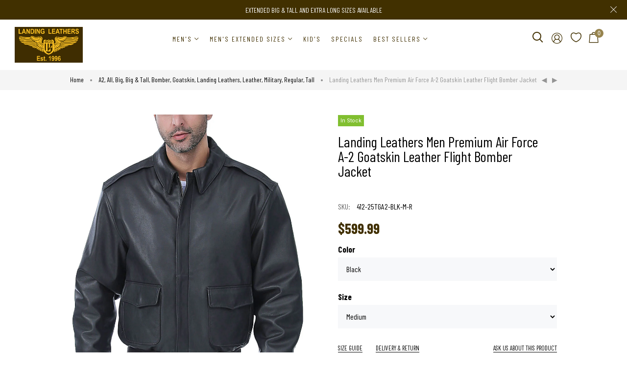

--- FILE ---
content_type: text/html; charset=utf-8
request_url: https://www.landingleathers.com/collections/a2/products/landing-leathers-mens-premium-air-force-a2-goatskin-leather-flight-bomber-jacket-a-3
body_size: 36895
content:
<!doctype html>
<html >
  <!--[if lt IE 7]><html class="no-js lt-ie9 lt-ie8 lt-ie7" lang="en"> <![endif]-->
  <!--[if IE 7]><html class="no-js lt-ie9 lt-ie8" lang="en"> <![endif]-->
  <!--[if IE 8]><html class="no-js lt-ie9" lang="en"> <![endif]-->
  <!--[if IE 9 ]><html class="ie9 no-js"> <![endif]-->
  <!--[if (gt IE 9)|!(IE)]><!--> <html class="no-js"> <!--<![endif]-->
  <head>
	<meta name="google-site-verification" content="BhRMtvsJ5NqIrMd4znu5nrhNUp0vIjdoOKQFP61Mgac" />
<!-- Global site tag (gtag.js) - Google Ads: 790809201 -->
 <script async src="https://www.googletagmanager.com/gtag/js?id=AW-711274123"></script>
  <script> 
  window.dataLayer = window.dataLayer || []; 
  function gtag(){dataLayer.push(arguments);}
   gtag('js', new Date());
   gtag('config', 'AW-711274123');
   gtag('config', 'UA-126090769-3');
    </script>

    <script>(function(w,d,t,r,u){var f,n,i;w[u]=w[u]||[],f=function(){var o={ti:"5215859"};o.q=w[u],w[u]=new UET(o),w[u].push("pageLoad")},n=d.createElement(t),n.src=r,n.async=1,n.onload=n.onreadystatechange=function(){var s=this.readyState;s&&s!=="loaded"&&s!=="complete"||(f(),n.onload=n.onreadystatechange=null)},i=d.getElementsByTagName(t)[0],i.parentNode.insertBefore(n,i)})(window,document,"script","//bat.bing.com/bat.js","uetq");window.uetq = window.uetq || [];window.uetq.push('event', {'revenue_value': , 'currency': 'USD'});</script>
    
    <!-- Basic page needs ================================================== -->
    <meta charset="utf-8">

    <!-- Title and description ================================================== -->
    <title>
      Landing Leathers Men Premium Air Force A-2 Goatskin Leather Flight Bom
    </title>

    
    <meta name="description" content="Shell: 100% A-grade goatskin leather Lining: 100% polyester Fill: 100% polyester Rib: 100% acrylic Imported For over 70 years, the A-2 flight jacket has been a beloved classic, and this modern version stays true to its iconic style. The design prioritizes practicality and accessibility, with two front patch pockets fea">
    


    <!-- Helpers ================================================== -->
    <link rel="canonical" href="https://www.landingleathers.com/products/landing-leathers-mens-premium-air-force-a2-goatskin-leather-flight-bomber-jacket-a-3">
    <meta name="viewport" content="width=device-width,initial-scale=1">
    
<meta property="og:type" content="product">
<meta property="og:title" content="Landing Leathers Men Premium Air Force A-2 Goatskin Leather Flight Bomber Jacket">
<meta property="og:url" content="https://www.landingleathers.com/products/landing-leathers-mens-premium-air-force-a2-goatskin-leather-flight-bomber-jacket-a-3">

<meta property="og:image" content="http://www.landingleathers.com/cdn/shop/products/412-25tga2-blk_22_grande.jpg?v=1680054570">
<meta property="og:image:secure_url" content="https://www.landingleathers.com/cdn/shop/products/412-25tga2-blk_22_grande.jpg?v=1680054570">

<meta property="og:image" content="http://www.landingleathers.com/cdn/shop/products/412-25tga2-blk_26_grande.jpg?v=1680054570">
<meta property="og:image:secure_url" content="https://www.landingleathers.com/cdn/shop/products/412-25tga2-blk_26_grande.jpg?v=1680054570">

<meta property="og:image" content="http://www.landingleathers.com/cdn/shop/products/412-25tga2-blk_29_grande.jpg?v=1680054570">
<meta property="og:image:secure_url" content="https://www.landingleathers.com/cdn/shop/products/412-25tga2-blk_29_grande.jpg?v=1680054570">

<meta property="og:price:amount" content="599.99">
<meta property="og:price:currency" content="USD">



<meta property="og:description" content="Shell: 100% A-grade goatskin leather Lining: 100% polyester Fill: 100% polyester Rib: 100% acrylic Imported For over 70 years, the A-2 flight jacket has been a beloved classic, and this modern version stays true to its iconic style. The design prioritizes practicality and accessibility, with two front patch pockets fea">


<meta property="og:site_name" content="Landing Leathers">



<meta name="twitter:card" content="summary">




<meta name="twitter:title" content="Landing Leathers Men Premium Air Force A-2 Goatskin Leather Flight Bomber Jacket">
<meta name="twitter:description" content="


Shell: 100% A-grade goatskin leather
Lining: 100% polyester
Fill: 100% polyester
Rib: 100% acrylic
Imported


For over 70 years, the A-2 flight jacket has been a beloved classic, and this modern ve">
<meta name="twitter:image" content="https://www.landingleathers.com/cdn/shop/products/412-25tga2-blk_22_large.jpg?v=1680054570">
<meta name="twitter:image:width" content="480">
<meta name="twitter:image:height" content="480">

    <!-- Favicon -->
    
    <link rel="shortcut icon" href="//www.landingleathers.com/cdn/shop/files/LandingLeathersLogo_Est-01_32x32.jpg?v=1613675110" type="image/png">
    
    

<link href='https://fonts.googleapis.com/css?family=Barlow+Condensed:400,700,800&display=swap' rel='stylesheet' type='text/css'>




    <script src="//www.landingleathers.com/cdn/shop/t/2/assets/lazysizes.js?v=68441465964607740661561506113" type="text/javascript"></script>
    <!-- Styles -->
    
    <link rel="stylesheet" href="https://maxcdn.bootstrapcdn.com/bootstrap/4.0.0/css/bootstrap.min.css" integrity="sha384-Gn5384xqQ1aoWXA+058RXPxPg6fy4IWvTNh0E263XmFcJlSAwiGgFAW/dAiS6JXm" crossorigin="anonymous">
    <script src="https://code.jquery.com/jquery-3.2.1.slim.min.js" integrity="sha384-KJ3o2DKtIkvYIK3UENzmM7KCkRr/rE9/Qpg6aAZGJwFDMVNA/GpGFF93hXpG5KkN" crossorigin="anonymous"></script>
    <script src="https://cdnjs.cloudflare.com/ajax/libs/popper.js/1.12.9/umd/popper.min.js" integrity="sha384-ApNbgh9B+Y1QKtv3Rn7W3mgPxhU9K/ScQsAP7hUibX39j7fakFPskvXusvfa0b4Q" crossorigin="anonymous"></script>
    <script src="https://maxcdn.bootstrapcdn.com/bootstrap/4.0.0/js/bootstrap.min.js" integrity="sha384-JZR6Spejh4U02d8jOt6vLEHfe/JQGiRRSQQxSfFWpi1MquVdAyjUar5+76PVCmYl" crossorigin="anonymous"></script>
    
    
    <link href="//www.landingleathers.com/cdn/shop/t/2/assets/fullpage.css?v=37676750842111545321568032050" rel="stylesheet" type="text/css" media="all" />
    
    <!-- Theme base and media queries -->
    <link href="//www.landingleathers.com/cdn/shop/t/2/assets/theme_exention.css?v=144339618654188956911561506142" rel="stylesheet" type="text/css" media="all" />
    <link href="//www.landingleathers.com/cdn/shop/t/2/assets/styles.css?v=24337902745841078461674766026" rel="stylesheet" type="text/css" media="all" />
    <link href="//www.landingleathers.com/cdn/shop/t/2/assets/owl.theme.css?v=5711527377933585571561506116" rel="stylesheet" type="text/css" media="all" />
    <link href="//www.landingleathers.com/cdn/shop/t/2/assets/theme_core.scss.css?v=7214811889522289551568041359" rel="stylesheet" type="text/css" media="all" />
    <link href="//www.landingleathers.com/cdn/shop/t/2/assets/responsive.css?v=134247576206245475601568032050" rel="stylesheet" type="text/css" media="all" />
    
    <link href="//www.landingleathers.com/cdn/shop/t/2/assets/bannereditor.css?v=72440271248621760261561506099" rel="stylesheet" type="text/css" media="all" />
    
    <!-- Scripts -->
    
<script src="//www.landingleathers.com/cdn/shop/t/2/assets/application.js?v=55105300390671717201561506142" type="text/javascript"></script>





<script>
  window.mc_submit = "subscribe";
  window.mc_subscribing ="Your email address";
  window.ajax_cart = true;
  

  window.product_visitors_max = 25;
  window.product_visitors_min = 10;
  window.product_visitors_interval_min = 2;
  window.product_visitors_interval_max = 6;
  window.product_visitors_stroke = 4;

  window.product_text_countdown_reset_time = 0;
  window.product_text_countdown_delivery_time = 0;


  window.flash_sold_min_qty = 5;
  window.flash_sold_max_qty = 25;
  window.flash_sold_min_time = 3;
  window.flash_sold_max_time = 8;

  window.percent_min_value = 4;
  window.percent_max_value = 2;
  window.instock_min_value = 2;
  window.instock_max_value = 100;

  window.money_format = "${{amount}} USD";
  window.shop_currency = "USD";
  window.show_multiple_currencies = true;
  window.loading_url = "//www.landingleathers.com/cdn/shop/t/2/assets/loading.gif?v=114449802701695112611561506113"; 
  window.use_color_swatch = false;
  window.product_image_resize = true;
  window.enable_sidebar_multiple_choice = false;
  
  
  
  window.file_url = "//www.landingleathers.com/cdn/shop/files/?1153";
  window.asset_url = "";
  
  window.images_size = {
    is_crop: false,
    ratio_width : 1,ratio_height : 1.35,};
  
</script>

<script>
  jQuery(window).scroll(function() {
    if (jQuery(window).width() < 1025) {
      var scroll = jQuery(window).scrollTop();
      if (scroll > 10) {
        jQuery("#header-mobile").addClass("is-ticky");
      }else{
        jQuery("#header-mobile").removeClass("is-ticky");
      }
    }
  });
</script>
    <script src="//www.landingleathers.com/cdn/shop/t/2/assets/skrollr.js?v=100553995459156424841561506118" type="text/javascript"></script>
    <script src="//www.landingleathers.com/cdn/shop/t/2/assets/tricky3.infinite-scroll.v2.min.js?v=77165359544091882501561506120" type="text/javascript"></script>
    <!-- 360 Product -->
    <script src="//www.landingleathers.com/cdn/shop/t/2/assets/threesixty.min.js?v=113084865051946138041561506120" type="text/javascript"></script>
    <!-- Header hook for plugins ================================================== -->
    <script>window.performance && window.performance.mark && window.performance.mark('shopify.content_for_header.start');</script><meta name="google-site-verification" content="BhRMtvsJ5NqIrMd4znu5nrhNUp0vIjdoOKQFP61Mgac">
<meta id="shopify-digital-wallet" name="shopify-digital-wallet" content="/3642753059/digital_wallets/dialog">
<meta name="shopify-checkout-api-token" content="e4220bc0c209f6f6f557c241d98f1faf">
<meta id="in-context-paypal-metadata" data-shop-id="3642753059" data-venmo-supported="true" data-environment="production" data-locale="en_US" data-paypal-v4="true" data-currency="USD">
<link rel="alternate" type="application/json+oembed" href="https://www.landingleathers.com/products/landing-leathers-mens-premium-air-force-a2-goatskin-leather-flight-bomber-jacket-a-3.oembed">
<script async="async" src="/checkouts/internal/preloads.js?locale=en-US"></script>
<script id="shopify-features" type="application/json">{"accessToken":"e4220bc0c209f6f6f557c241d98f1faf","betas":["rich-media-storefront-analytics"],"domain":"www.landingleathers.com","predictiveSearch":true,"shopId":3642753059,"locale":"en"}</script>
<script>var Shopify = Shopify || {};
Shopify.shop = "landing-leathers.myshopify.com";
Shopify.locale = "en";
Shopify.currency = {"active":"USD","rate":"1.0"};
Shopify.country = "US";
Shopify.theme = {"name":"KODO LANDING LEATHERS ","id":40611971107,"schema_name":null,"schema_version":null,"theme_store_id":null,"role":"main"};
Shopify.theme.handle = "null";
Shopify.theme.style = {"id":null,"handle":null};
Shopify.cdnHost = "www.landingleathers.com/cdn";
Shopify.routes = Shopify.routes || {};
Shopify.routes.root = "/";</script>
<script type="module">!function(o){(o.Shopify=o.Shopify||{}).modules=!0}(window);</script>
<script>!function(o){function n(){var o=[];function n(){o.push(Array.prototype.slice.apply(arguments))}return n.q=o,n}var t=o.Shopify=o.Shopify||{};t.loadFeatures=n(),t.autoloadFeatures=n()}(window);</script>
<script id="shop-js-analytics" type="application/json">{"pageType":"product"}</script>
<script defer="defer" async type="module" src="//www.landingleathers.com/cdn/shopifycloud/shop-js/modules/v2/client.init-shop-cart-sync_DRRuZ9Jb.en.esm.js"></script>
<script defer="defer" async type="module" src="//www.landingleathers.com/cdn/shopifycloud/shop-js/modules/v2/chunk.common_Bq80O0pE.esm.js"></script>
<script type="module">
  await import("//www.landingleathers.com/cdn/shopifycloud/shop-js/modules/v2/client.init-shop-cart-sync_DRRuZ9Jb.en.esm.js");
await import("//www.landingleathers.com/cdn/shopifycloud/shop-js/modules/v2/chunk.common_Bq80O0pE.esm.js");

  window.Shopify.SignInWithShop?.initShopCartSync?.({"fedCMEnabled":true,"windoidEnabled":true});

</script>
<script>(function() {
  var isLoaded = false;
  function asyncLoad() {
    if (isLoaded) return;
    isLoaded = true;
    var urls = ["https:\/\/chimpstatic.com\/mcjs-connected\/js\/users\/ea1ff9a9280b629e6d3e06f6d\/7f7f245bc479a4536cac73faa.js?shop=landing-leathers.myshopify.com"];
    for (var i = 0; i < urls.length; i++) {
      var s = document.createElement('script');
      s.type = 'text/javascript';
      s.async = true;
      s.src = urls[i];
      var x = document.getElementsByTagName('script')[0];
      x.parentNode.insertBefore(s, x);
    }
  };
  if(window.attachEvent) {
    window.attachEvent('onload', asyncLoad);
  } else {
    window.addEventListener('load', asyncLoad, false);
  }
})();</script>
<script id="__st">var __st={"a":3642753059,"offset":-18000,"reqid":"c1faab72-5a2d-4a27-b428-fb29a223493a-1763584857","pageurl":"www.landingleathers.com\/collections\/a2\/products\/landing-leathers-mens-premium-air-force-a2-goatskin-leather-flight-bomber-jacket-a-3","u":"c092335a44f9","p":"product","rtyp":"product","rid":1774600355875};</script>
<script>window.ShopifyPaypalV4VisibilityTracking = true;</script>
<script id="captcha-bootstrap">!function(){'use strict';const t='contact',e='account',n='new_comment',o=[[t,t],['blogs',n],['comments',n],[t,'customer']],c=[[e,'customer_login'],[e,'guest_login'],[e,'recover_customer_password'],[e,'create_customer']],r=t=>t.map((([t,e])=>`form[action*='/${t}']:not([data-nocaptcha='true']) input[name='form_type'][value='${e}']`)).join(','),a=t=>()=>t?[...document.querySelectorAll(t)].map((t=>t.form)):[];function s(){const t=[...o],e=r(t);return a(e)}const i='password',u='form_key',d=['recaptcha-v3-token','g-recaptcha-response','h-captcha-response',i],f=()=>{try{return window.sessionStorage}catch{return}},m='__shopify_v',_=t=>t.elements[u];function p(t,e,n=!1){try{const o=window.sessionStorage,c=JSON.parse(o.getItem(e)),{data:r}=function(t){const{data:e,action:n}=t;return t[m]||n?{data:e,action:n}:{data:t,action:n}}(c);for(const[e,n]of Object.entries(r))t.elements[e]&&(t.elements[e].value=n);n&&o.removeItem(e)}catch(o){console.error('form repopulation failed',{error:o})}}const l='form_type',E='cptcha';function T(t){t.dataset[E]=!0}const w=window,h=w.document,L='Shopify',v='ce_forms',y='captcha';let A=!1;((t,e)=>{const n=(g='f06e6c50-85a8-45c8-87d0-21a2b65856fe',I='https://cdn.shopify.com/shopifycloud/storefront-forms-hcaptcha/ce_storefront_forms_captcha_hcaptcha.v1.5.2.iife.js',D={infoText:'Protected by hCaptcha',privacyText:'Privacy',termsText:'Terms'},(t,e,n)=>{const o=w[L][v],c=o.bindForm;if(c)return c(t,g,e,D).then(n);var r;o.q.push([[t,g,e,D],n]),r=I,A||(h.body.append(Object.assign(h.createElement('script'),{id:'captcha-provider',async:!0,src:r})),A=!0)});var g,I,D;w[L]=w[L]||{},w[L][v]=w[L][v]||{},w[L][v].q=[],w[L][y]=w[L][y]||{},w[L][y].protect=function(t,e){n(t,void 0,e),T(t)},Object.freeze(w[L][y]),function(t,e,n,w,h,L){const[v,y,A,g]=function(t,e,n){const i=e?o:[],u=t?c:[],d=[...i,...u],f=r(d),m=r(i),_=r(d.filter((([t,e])=>n.includes(e))));return[a(f),a(m),a(_),s()]}(w,h,L),I=t=>{const e=t.target;return e instanceof HTMLFormElement?e:e&&e.form},D=t=>v().includes(t);t.addEventListener('submit',(t=>{const e=I(t);if(!e)return;const n=D(e)&&!e.dataset.hcaptchaBound&&!e.dataset.recaptchaBound,o=_(e),c=g().includes(e)&&(!o||!o.value);(n||c)&&t.preventDefault(),c&&!n&&(function(t){try{if(!f())return;!function(t){const e=f();if(!e)return;const n=_(t);if(!n)return;const o=n.value;o&&e.removeItem(o)}(t);const e=Array.from(Array(32),(()=>Math.random().toString(36)[2])).join('');!function(t,e){_(t)||t.append(Object.assign(document.createElement('input'),{type:'hidden',name:u})),t.elements[u].value=e}(t,e),function(t,e){const n=f();if(!n)return;const o=[...t.querySelectorAll(`input[type='${i}']`)].map((({name:t})=>t)),c=[...d,...o],r={};for(const[a,s]of new FormData(t).entries())c.includes(a)||(r[a]=s);n.setItem(e,JSON.stringify({[m]:1,action:t.action,data:r}))}(t,e)}catch(e){console.error('failed to persist form',e)}}(e),e.submit())}));const S=(t,e)=>{t&&!t.dataset[E]&&(n(t,e.some((e=>e===t))),T(t))};for(const o of['focusin','change'])t.addEventListener(o,(t=>{const e=I(t);D(e)&&S(e,y())}));const B=e.get('form_key'),M=e.get(l),P=B&&M;t.addEventListener('DOMContentLoaded',(()=>{const t=y();if(P)for(const e of t)e.elements[l].value===M&&p(e,B);[...new Set([...A(),...v().filter((t=>'true'===t.dataset.shopifyCaptcha))])].forEach((e=>S(e,t)))}))}(h,new URLSearchParams(w.location.search),n,t,e,['guest_login'])})(!0,!0)}();</script>
<script integrity="sha256-52AcMU7V7pcBOXWImdc/TAGTFKeNjmkeM1Pvks/DTgc=" data-source-attribution="shopify.loadfeatures" defer="defer" src="//www.landingleathers.com/cdn/shopifycloud/storefront/assets/storefront/load_feature-81c60534.js" crossorigin="anonymous"></script>
<script data-source-attribution="shopify.dynamic_checkout.dynamic.init">var Shopify=Shopify||{};Shopify.PaymentButton=Shopify.PaymentButton||{isStorefrontPortableWallets:!0,init:function(){window.Shopify.PaymentButton.init=function(){};var t=document.createElement("script");t.src="https://www.landingleathers.com/cdn/shopifycloud/portable-wallets/latest/portable-wallets.en.js",t.type="module",document.head.appendChild(t)}};
</script>
<script data-source-attribution="shopify.dynamic_checkout.buyer_consent">
  function portableWalletsHideBuyerConsent(e){var t=document.getElementById("shopify-buyer-consent"),n=document.getElementById("shopify-subscription-policy-button");t&&n&&(t.classList.add("hidden"),t.setAttribute("aria-hidden","true"),n.removeEventListener("click",e))}function portableWalletsShowBuyerConsent(e){var t=document.getElementById("shopify-buyer-consent"),n=document.getElementById("shopify-subscription-policy-button");t&&n&&(t.classList.remove("hidden"),t.removeAttribute("aria-hidden"),n.addEventListener("click",e))}window.Shopify?.PaymentButton&&(window.Shopify.PaymentButton.hideBuyerConsent=portableWalletsHideBuyerConsent,window.Shopify.PaymentButton.showBuyerConsent=portableWalletsShowBuyerConsent);
</script>
<script>
  function portableWalletsCleanup(e){e&&e.src&&console.error("Failed to load portable wallets script "+e.src);var t=document.querySelectorAll("shopify-accelerated-checkout .shopify-payment-button__skeleton, shopify-accelerated-checkout-cart .wallet-cart-button__skeleton"),e=document.getElementById("shopify-buyer-consent");for(let e=0;e<t.length;e++)t[e].remove();e&&e.remove()}function portableWalletsNotLoadedAsModule(e){e instanceof ErrorEvent&&"string"==typeof e.message&&e.message.includes("import.meta")&&"string"==typeof e.filename&&e.filename.includes("portable-wallets")&&(window.removeEventListener("error",portableWalletsNotLoadedAsModule),window.Shopify.PaymentButton.failedToLoad=e,"loading"===document.readyState?document.addEventListener("DOMContentLoaded",window.Shopify.PaymentButton.init):window.Shopify.PaymentButton.init())}window.addEventListener("error",portableWalletsNotLoadedAsModule);
</script>

<script type="module" src="https://www.landingleathers.com/cdn/shopifycloud/portable-wallets/latest/portable-wallets.en.js" onError="portableWalletsCleanup(this)" crossorigin="anonymous"></script>
<script nomodule>
  document.addEventListener("DOMContentLoaded", portableWalletsCleanup);
</script>

<link id="shopify-accelerated-checkout-styles" rel="stylesheet" media="screen" href="https://www.landingleathers.com/cdn/shopifycloud/portable-wallets/latest/accelerated-checkout-backwards-compat.css" crossorigin="anonymous">
<style id="shopify-accelerated-checkout-cart">
        #shopify-buyer-consent {
  margin-top: 1em;
  display: inline-block;
  width: 100%;
}

#shopify-buyer-consent.hidden {
  display: none;
}

#shopify-subscription-policy-button {
  background: none;
  border: none;
  padding: 0;
  text-decoration: underline;
  font-size: inherit;
  cursor: pointer;
}

#shopify-subscription-policy-button::before {
  box-shadow: none;
}

      </style>

<script>window.performance && window.performance.mark && window.performance.mark('shopify.content_for_header.end');</script>
<!--[if lt IE 9]>
<script src="//html5shiv.googlecode.com/svn/trunk/html5.js" type="text/javascript"></script>
<![endif]-->

    
    

    <!-- "snippets/weglot_hreftags.liquid" was not rendered, the associated app was uninstalled -->
    <!-- "snippets/weglot_switcher.liquid" was not rendered, the associated app was uninstalled -->
  <link href="https://monorail-edge.shopifysvc.com" rel="dns-prefetch">
<script>(function(){if ("sendBeacon" in navigator && "performance" in window) {try {var session_token_from_headers = performance.getEntriesByType('navigation')[0].serverTiming.find(x => x.name == '_s').description;} catch {var session_token_from_headers = undefined;}var session_cookie_matches = document.cookie.match(/_shopify_s=([^;]*)/);var session_token_from_cookie = session_cookie_matches && session_cookie_matches.length === 2 ? session_cookie_matches[1] : "";var session_token = session_token_from_headers || session_token_from_cookie || "";function handle_abandonment_event(e) {var entries = performance.getEntries().filter(function(entry) {return /monorail-edge.shopifysvc.com/.test(entry.name);});if (!window.abandonment_tracked && entries.length === 0) {window.abandonment_tracked = true;var currentMs = Date.now();var navigation_start = performance.timing.navigationStart;var payload = {shop_id: 3642753059,url: window.location.href,navigation_start,duration: currentMs - navigation_start,session_token,page_type: "product"};window.navigator.sendBeacon("https://monorail-edge.shopifysvc.com/v1/produce", JSON.stringify({schema_id: "online_store_buyer_site_abandonment/1.1",payload: payload,metadata: {event_created_at_ms: currentMs,event_sent_at_ms: currentMs}}));}}window.addEventListener('pagehide', handle_abandonment_event);}}());</script>
<script id="web-pixels-manager-setup">(function e(e,d,r,n,o){if(void 0===o&&(o={}),!Boolean(null===(a=null===(i=window.Shopify)||void 0===i?void 0:i.analytics)||void 0===a?void 0:a.replayQueue)){var i,a;window.Shopify=window.Shopify||{};var t=window.Shopify;t.analytics=t.analytics||{};var s=t.analytics;s.replayQueue=[],s.publish=function(e,d,r){return s.replayQueue.push([e,d,r]),!0};try{self.performance.mark("wpm:start")}catch(e){}var l=function(){var e={modern:/Edge?\/(1{2}[4-9]|1[2-9]\d|[2-9]\d{2}|\d{4,})\.\d+(\.\d+|)|Firefox\/(1{2}[4-9]|1[2-9]\d|[2-9]\d{2}|\d{4,})\.\d+(\.\d+|)|Chrom(ium|e)\/(9{2}|\d{3,})\.\d+(\.\d+|)|(Maci|X1{2}).+ Version\/(15\.\d+|(1[6-9]|[2-9]\d|\d{3,})\.\d+)([,.]\d+|)( \(\w+\)|)( Mobile\/\w+|) Safari\/|Chrome.+OPR\/(9{2}|\d{3,})\.\d+\.\d+|(CPU[ +]OS|iPhone[ +]OS|CPU[ +]iPhone|CPU IPhone OS|CPU iPad OS)[ +]+(15[._]\d+|(1[6-9]|[2-9]\d|\d{3,})[._]\d+)([._]\d+|)|Android:?[ /-](13[3-9]|1[4-9]\d|[2-9]\d{2}|\d{4,})(\.\d+|)(\.\d+|)|Android.+Firefox\/(13[5-9]|1[4-9]\d|[2-9]\d{2}|\d{4,})\.\d+(\.\d+|)|Android.+Chrom(ium|e)\/(13[3-9]|1[4-9]\d|[2-9]\d{2}|\d{4,})\.\d+(\.\d+|)|SamsungBrowser\/([2-9]\d|\d{3,})\.\d+/,legacy:/Edge?\/(1[6-9]|[2-9]\d|\d{3,})\.\d+(\.\d+|)|Firefox\/(5[4-9]|[6-9]\d|\d{3,})\.\d+(\.\d+|)|Chrom(ium|e)\/(5[1-9]|[6-9]\d|\d{3,})\.\d+(\.\d+|)([\d.]+$|.*Safari\/(?![\d.]+ Edge\/[\d.]+$))|(Maci|X1{2}).+ Version\/(10\.\d+|(1[1-9]|[2-9]\d|\d{3,})\.\d+)([,.]\d+|)( \(\w+\)|)( Mobile\/\w+|) Safari\/|Chrome.+OPR\/(3[89]|[4-9]\d|\d{3,})\.\d+\.\d+|(CPU[ +]OS|iPhone[ +]OS|CPU[ +]iPhone|CPU IPhone OS|CPU iPad OS)[ +]+(10[._]\d+|(1[1-9]|[2-9]\d|\d{3,})[._]\d+)([._]\d+|)|Android:?[ /-](13[3-9]|1[4-9]\d|[2-9]\d{2}|\d{4,})(\.\d+|)(\.\d+|)|Mobile Safari.+OPR\/([89]\d|\d{3,})\.\d+\.\d+|Android.+Firefox\/(13[5-9]|1[4-9]\d|[2-9]\d{2}|\d{4,})\.\d+(\.\d+|)|Android.+Chrom(ium|e)\/(13[3-9]|1[4-9]\d|[2-9]\d{2}|\d{4,})\.\d+(\.\d+|)|Android.+(UC? ?Browser|UCWEB|U3)[ /]?(15\.([5-9]|\d{2,})|(1[6-9]|[2-9]\d|\d{3,})\.\d+)\.\d+|SamsungBrowser\/(5\.\d+|([6-9]|\d{2,})\.\d+)|Android.+MQ{2}Browser\/(14(\.(9|\d{2,})|)|(1[5-9]|[2-9]\d|\d{3,})(\.\d+|))(\.\d+|)|K[Aa][Ii]OS\/(3\.\d+|([4-9]|\d{2,})\.\d+)(\.\d+|)/},d=e.modern,r=e.legacy,n=navigator.userAgent;return n.match(d)?"modern":n.match(r)?"legacy":"unknown"}(),u="modern"===l?"modern":"legacy",c=(null!=n?n:{modern:"",legacy:""})[u],f=function(e){return[e.baseUrl,"/wpm","/b",e.hashVersion,"modern"===e.buildTarget?"m":"l",".js"].join("")}({baseUrl:d,hashVersion:r,buildTarget:u}),m=function(e){var d=e.version,r=e.bundleTarget,n=e.surface,o=e.pageUrl,i=e.monorailEndpoint;return{emit:function(e){var a=e.status,t=e.errorMsg,s=(new Date).getTime(),l=JSON.stringify({metadata:{event_sent_at_ms:s},events:[{schema_id:"web_pixels_manager_load/3.1",payload:{version:d,bundle_target:r,page_url:o,status:a,surface:n,error_msg:t},metadata:{event_created_at_ms:s}}]});if(!i)return console&&console.warn&&console.warn("[Web Pixels Manager] No Monorail endpoint provided, skipping logging."),!1;try{return self.navigator.sendBeacon.bind(self.navigator)(i,l)}catch(e){}var u=new XMLHttpRequest;try{return u.open("POST",i,!0),u.setRequestHeader("Content-Type","text/plain"),u.send(l),!0}catch(e){return console&&console.warn&&console.warn("[Web Pixels Manager] Got an unhandled error while logging to Monorail."),!1}}}}({version:r,bundleTarget:l,surface:e.surface,pageUrl:self.location.href,monorailEndpoint:e.monorailEndpoint});try{o.browserTarget=l,function(e){var d=e.src,r=e.async,n=void 0===r||r,o=e.onload,i=e.onerror,a=e.sri,t=e.scriptDataAttributes,s=void 0===t?{}:t,l=document.createElement("script"),u=document.querySelector("head"),c=document.querySelector("body");if(l.async=n,l.src=d,a&&(l.integrity=a,l.crossOrigin="anonymous"),s)for(var f in s)if(Object.prototype.hasOwnProperty.call(s,f))try{l.dataset[f]=s[f]}catch(e){}if(o&&l.addEventListener("load",o),i&&l.addEventListener("error",i),u)u.appendChild(l);else{if(!c)throw new Error("Did not find a head or body element to append the script");c.appendChild(l)}}({src:f,async:!0,onload:function(){if(!function(){var e,d;return Boolean(null===(d=null===(e=window.Shopify)||void 0===e?void 0:e.analytics)||void 0===d?void 0:d.initialized)}()){var d=window.webPixelsManager.init(e)||void 0;if(d){var r=window.Shopify.analytics;r.replayQueue.forEach((function(e){var r=e[0],n=e[1],o=e[2];d.publishCustomEvent(r,n,o)})),r.replayQueue=[],r.publish=d.publishCustomEvent,r.visitor=d.visitor,r.initialized=!0}}},onerror:function(){return m.emit({status:"failed",errorMsg:"".concat(f," has failed to load")})},sri:function(e){var d=/^sha384-[A-Za-z0-9+/=]+$/;return"string"==typeof e&&d.test(e)}(c)?c:"",scriptDataAttributes:o}),m.emit({status:"loading"})}catch(e){m.emit({status:"failed",errorMsg:(null==e?void 0:e.message)||"Unknown error"})}}})({shopId: 3642753059,storefrontBaseUrl: "https://www.landingleathers.com",extensionsBaseUrl: "https://extensions.shopifycdn.com/cdn/shopifycloud/web-pixels-manager",monorailEndpoint: "https://monorail-edge.shopifysvc.com/unstable/produce_batch",surface: "storefront-renderer",enabledBetaFlags: ["2dca8a86"],webPixelsConfigList: [{"id":"53772472","eventPayloadVersion":"v1","runtimeContext":"LAX","scriptVersion":"1","type":"CUSTOM","privacyPurposes":["MARKETING"],"name":"Meta pixel (migrated)"},{"id":"76841144","eventPayloadVersion":"v1","runtimeContext":"LAX","scriptVersion":"1","type":"CUSTOM","privacyPurposes":["ANALYTICS"],"name":"Google Analytics tag (migrated)"},{"id":"shopify-app-pixel","configuration":"{}","eventPayloadVersion":"v1","runtimeContext":"STRICT","scriptVersion":"0450","apiClientId":"shopify-pixel","type":"APP","privacyPurposes":["ANALYTICS","MARKETING"]},{"id":"shopify-custom-pixel","eventPayloadVersion":"v1","runtimeContext":"LAX","scriptVersion":"0450","apiClientId":"shopify-pixel","type":"CUSTOM","privacyPurposes":["ANALYTICS","MARKETING"]}],isMerchantRequest: false,initData: {"shop":{"name":"Landing Leathers","paymentSettings":{"currencyCode":"USD"},"myshopifyDomain":"landing-leathers.myshopify.com","countryCode":"US","storefrontUrl":"https:\/\/www.landingleathers.com"},"customer":null,"cart":null,"checkout":null,"productVariants":[{"price":{"amount":599.99,"currencyCode":"USD"},"product":{"title":"Landing Leathers Men Premium Air Force A-2 Goatskin Leather Flight Bomber Jacket","vendor":"Landing Leathers","id":"1774600355875","untranslatedTitle":"Landing Leathers Men Premium Air Force A-2 Goatskin Leather Flight Bomber Jacket","url":"\/products\/landing-leathers-mens-premium-air-force-a2-goatskin-leather-flight-bomber-jacket-a-3","type":"Outerwear"},"id":"15045140152355","image":{"src":"\/\/www.landingleathers.com\/cdn\/shop\/products\/412-25tga2-blk_22.jpg?v=1680054570"},"sku":"412-25TGA2-BLK-M-R","title":"Black \/ Medium","untranslatedTitle":"Black \/ Medium"},{"price":{"amount":599.99,"currencyCode":"USD"},"product":{"title":"Landing Leathers Men Premium Air Force A-2 Goatskin Leather Flight Bomber Jacket","vendor":"Landing Leathers","id":"1774600355875","untranslatedTitle":"Landing Leathers Men Premium Air Force A-2 Goatskin Leather Flight Bomber Jacket","url":"\/products\/landing-leathers-mens-premium-air-force-a2-goatskin-leather-flight-bomber-jacket-a-3","type":"Outerwear"},"id":"15045140185123","image":{"src":"\/\/www.landingleathers.com\/cdn\/shop\/products\/412-25tga2-blk_22.jpg?v=1680054570"},"sku":"412-25TGA2-BLK-L-R","title":"Black \/ Large","untranslatedTitle":"Black \/ Large"},{"price":{"amount":599.99,"currencyCode":"USD"},"product":{"title":"Landing Leathers Men Premium Air Force A-2 Goatskin Leather Flight Bomber Jacket","vendor":"Landing Leathers","id":"1774600355875","untranslatedTitle":"Landing Leathers Men Premium Air Force A-2 Goatskin Leather Flight Bomber Jacket","url":"\/products\/landing-leathers-mens-premium-air-force-a2-goatskin-leather-flight-bomber-jacket-a-3","type":"Outerwear"},"id":"15045140217891","image":{"src":"\/\/www.landingleathers.com\/cdn\/shop\/products\/412-25tga2-blk_22.jpg?v=1680054570"},"sku":"412-25TGA2-BLK-XL-R","title":"Black \/ X-Large","untranslatedTitle":"Black \/ X-Large"},{"price":{"amount":599.99,"currencyCode":"USD"},"product":{"title":"Landing Leathers Men Premium Air Force A-2 Goatskin Leather Flight Bomber Jacket","vendor":"Landing Leathers","id":"1774600355875","untranslatedTitle":"Landing Leathers Men Premium Air Force A-2 Goatskin Leather Flight Bomber Jacket","url":"\/products\/landing-leathers-mens-premium-air-force-a2-goatskin-leather-flight-bomber-jacket-a-3","type":"Outerwear"},"id":"15045140250659","image":{"src":"\/\/www.landingleathers.com\/cdn\/shop\/products\/412-25tga2-blk_22.jpg?v=1680054570"},"sku":"412-25TGA2-BLK-XXL-R","title":"Black \/ XX-Large","untranslatedTitle":"Black \/ XX-Large"},{"price":{"amount":649.99,"currencyCode":"USD"},"product":{"title":"Landing Leathers Men Premium Air Force A-2 Goatskin Leather Flight Bomber Jacket","vendor":"Landing Leathers","id":"1774600355875","untranslatedTitle":"Landing Leathers Men Premium Air Force A-2 Goatskin Leather Flight Bomber Jacket","url":"\/products\/landing-leathers-mens-premium-air-force-a2-goatskin-leather-flight-bomber-jacket-a-3","type":"Outerwear"},"id":"42208413810872","image":{"src":"\/\/www.landingleathers.com\/cdn\/shop\/products\/412-25tga2-blk_22.jpg?v=1680054570"},"sku":"412-25TGA2-BLK-MT-T","title":"Black \/ Medium Tall","untranslatedTitle":"Black \/ Medium Tall"},{"price":{"amount":649.99,"currencyCode":"USD"},"product":{"title":"Landing Leathers Men Premium Air Force A-2 Goatskin Leather Flight Bomber Jacket","vendor":"Landing Leathers","id":"1774600355875","untranslatedTitle":"Landing Leathers Men Premium Air Force A-2 Goatskin Leather Flight Bomber Jacket","url":"\/products\/landing-leathers-mens-premium-air-force-a2-goatskin-leather-flight-bomber-jacket-a-3","type":"Outerwear"},"id":"42208413843640","image":{"src":"\/\/www.landingleathers.com\/cdn\/shop\/products\/412-25tga2-blk_22.jpg?v=1680054570"},"sku":"412-25TGA2-BLK-LT-T","title":"Black \/ Large Tall","untranslatedTitle":"Black \/ Large Tall"},{"price":{"amount":649.99,"currencyCode":"USD"},"product":{"title":"Landing Leathers Men Premium Air Force A-2 Goatskin Leather Flight Bomber Jacket","vendor":"Landing Leathers","id":"1774600355875","untranslatedTitle":"Landing Leathers Men Premium Air Force A-2 Goatskin Leather Flight Bomber Jacket","url":"\/products\/landing-leathers-mens-premium-air-force-a2-goatskin-leather-flight-bomber-jacket-a-3","type":"Outerwear"},"id":"42208413876408","image":{"src":"\/\/www.landingleathers.com\/cdn\/shop\/products\/412-25tga2-blk_22.jpg?v=1680054570"},"sku":"412-25TGA2-BLK-XLT-T","title":"Black \/ X-Large Tall","untranslatedTitle":"Black \/ X-Large Tall"},{"price":{"amount":649.99,"currencyCode":"USD"},"product":{"title":"Landing Leathers Men Premium Air Force A-2 Goatskin Leather Flight Bomber Jacket","vendor":"Landing Leathers","id":"1774600355875","untranslatedTitle":"Landing Leathers Men Premium Air Force A-2 Goatskin Leather Flight Bomber Jacket","url":"\/products\/landing-leathers-mens-premium-air-force-a2-goatskin-leather-flight-bomber-jacket-a-3","type":"Outerwear"},"id":"42208413909176","image":{"src":"\/\/www.landingleathers.com\/cdn\/shop\/products\/412-25tga2-blk_22.jpg?v=1680054570"},"sku":"412-25TGA2-BLK-XXLT-T","title":"Black \/ XX-Large Tall","untranslatedTitle":"Black \/ XX-Large Tall"},{"price":{"amount":699.99,"currencyCode":"USD"},"product":{"title":"Landing Leathers Men Premium Air Force A-2 Goatskin Leather Flight Bomber Jacket","vendor":"Landing Leathers","id":"1774600355875","untranslatedTitle":"Landing Leathers Men Premium Air Force A-2 Goatskin Leather Flight Bomber Jacket","url":"\/products\/landing-leathers-mens-premium-air-force-a2-goatskin-leather-flight-bomber-jacket-a-3","type":"Outerwear"},"id":"42208413941944","image":{"src":"\/\/www.landingleathers.com\/cdn\/shop\/products\/412-25tga2-blk_22.jpg?v=1680054570"},"sku":"412-25TGA2-BLK-2XL-B","title":"Black \/ 2XL Big","untranslatedTitle":"Black \/ 2XL Big"},{"price":{"amount":699.99,"currencyCode":"USD"},"product":{"title":"Landing Leathers Men Premium Air Force A-2 Goatskin Leather Flight Bomber Jacket","vendor":"Landing Leathers","id":"1774600355875","untranslatedTitle":"Landing Leathers Men Premium Air Force A-2 Goatskin Leather Flight Bomber Jacket","url":"\/products\/landing-leathers-mens-premium-air-force-a2-goatskin-leather-flight-bomber-jacket-a-3","type":"Outerwear"},"id":"42208413974712","image":{"src":"\/\/www.landingleathers.com\/cdn\/shop\/products\/412-25tga2-blk_22.jpg?v=1680054570"},"sku":"412-25TGA2-BLK-3XL-B","title":"Black \/ 3XL Big","untranslatedTitle":"Black \/ 3XL Big"},{"price":{"amount":699.99,"currencyCode":"USD"},"product":{"title":"Landing Leathers Men Premium Air Force A-2 Goatskin Leather Flight Bomber Jacket","vendor":"Landing Leathers","id":"1774600355875","untranslatedTitle":"Landing Leathers Men Premium Air Force A-2 Goatskin Leather Flight Bomber Jacket","url":"\/products\/landing-leathers-mens-premium-air-force-a2-goatskin-leather-flight-bomber-jacket-a-3","type":"Outerwear"},"id":"42208414007480","image":{"src":"\/\/www.landingleathers.com\/cdn\/shop\/products\/412-25tga2-blk_22.jpg?v=1680054570"},"sku":"412-25TGA2-BLK-4XL-B","title":"Black \/ 4XL Big","untranslatedTitle":"Black \/ 4XL Big"},{"price":{"amount":749.99,"currencyCode":"USD"},"product":{"title":"Landing Leathers Men Premium Air Force A-2 Goatskin Leather Flight Bomber Jacket","vendor":"Landing Leathers","id":"1774600355875","untranslatedTitle":"Landing Leathers Men Premium Air Force A-2 Goatskin Leather Flight Bomber Jacket","url":"\/products\/landing-leathers-mens-premium-air-force-a2-goatskin-leather-flight-bomber-jacket-a-3","type":"Outerwear"},"id":"42208414040248","image":{"src":"\/\/www.landingleathers.com\/cdn\/shop\/products\/412-25tga2-blk_22.jpg?v=1680054570"},"sku":"412-25TGA2-BLK-2XLT","title":"Black \/ 2XLT Big \u0026 Tall","untranslatedTitle":"Black \/ 2XLT Big \u0026 Tall"},{"price":{"amount":749.99,"currencyCode":"USD"},"product":{"title":"Landing Leathers Men Premium Air Force A-2 Goatskin Leather Flight Bomber Jacket","vendor":"Landing Leathers","id":"1774600355875","untranslatedTitle":"Landing Leathers Men Premium Air Force A-2 Goatskin Leather Flight Bomber Jacket","url":"\/products\/landing-leathers-mens-premium-air-force-a2-goatskin-leather-flight-bomber-jacket-a-3","type":"Outerwear"},"id":"42208414073016","image":{"src":"\/\/www.landingleathers.com\/cdn\/shop\/products\/412-25tga2-blk_22.jpg?v=1680054570"},"sku":"412-25TGA2-BLK-3XLT","title":"Black \/ 3XLT Big \u0026 Tall","untranslatedTitle":"Black \/ 3XLT Big \u0026 Tall"},{"price":{"amount":749.99,"currencyCode":"USD"},"product":{"title":"Landing Leathers Men Premium Air Force A-2 Goatskin Leather Flight Bomber Jacket","vendor":"Landing Leathers","id":"1774600355875","untranslatedTitle":"Landing Leathers Men Premium Air Force A-2 Goatskin Leather Flight Bomber Jacket","url":"\/products\/landing-leathers-mens-premium-air-force-a2-goatskin-leather-flight-bomber-jacket-a-3","type":"Outerwear"},"id":"42208414105784","image":{"src":"\/\/www.landingleathers.com\/cdn\/shop\/products\/412-25tga2-blk_22.jpg?v=1680054570"},"sku":"412-25TGA2-BLK-4XLT","title":"Black \/ 4XLT Big \u0026 Tall","untranslatedTitle":"Black \/ 4XLT Big \u0026 Tall"}],"purchasingCompany":null},},"https://www.landingleathers.com/cdn","ae1676cfwd2530674p4253c800m34e853cb",{"modern":"","legacy":""},{"shopId":"3642753059","storefrontBaseUrl":"https:\/\/www.landingleathers.com","extensionBaseUrl":"https:\/\/extensions.shopifycdn.com\/cdn\/shopifycloud\/web-pixels-manager","surface":"storefront-renderer","enabledBetaFlags":"[\"2dca8a86\"]","isMerchantRequest":"false","hashVersion":"ae1676cfwd2530674p4253c800m34e853cb","publish":"custom","events":"[[\"page_viewed\",{}],[\"product_viewed\",{\"productVariant\":{\"price\":{\"amount\":599.99,\"currencyCode\":\"USD\"},\"product\":{\"title\":\"Landing Leathers Men Premium Air Force A-2 Goatskin Leather Flight Bomber Jacket\",\"vendor\":\"Landing Leathers\",\"id\":\"1774600355875\",\"untranslatedTitle\":\"Landing Leathers Men Premium Air Force A-2 Goatskin Leather Flight Bomber Jacket\",\"url\":\"\/products\/landing-leathers-mens-premium-air-force-a2-goatskin-leather-flight-bomber-jacket-a-3\",\"type\":\"Outerwear\"},\"id\":\"15045140152355\",\"image\":{\"src\":\"\/\/www.landingleathers.com\/cdn\/shop\/products\/412-25tga2-blk_22.jpg?v=1680054570\"},\"sku\":\"412-25TGA2-BLK-M-R\",\"title\":\"Black \/ Medium\",\"untranslatedTitle\":\"Black \/ Medium\"}}]]"});</script><script>
  window.ShopifyAnalytics = window.ShopifyAnalytics || {};
  window.ShopifyAnalytics.meta = window.ShopifyAnalytics.meta || {};
  window.ShopifyAnalytics.meta.currency = 'USD';
  var meta = {"product":{"id":1774600355875,"gid":"gid:\/\/shopify\/Product\/1774600355875","vendor":"Landing Leathers","type":"Outerwear","variants":[{"id":15045140152355,"price":59999,"name":"Landing Leathers Men Premium Air Force A-2 Goatskin Leather Flight Bomber Jacket - Black \/ Medium","public_title":"Black \/ Medium","sku":"412-25TGA2-BLK-M-R"},{"id":15045140185123,"price":59999,"name":"Landing Leathers Men Premium Air Force A-2 Goatskin Leather Flight Bomber Jacket - Black \/ Large","public_title":"Black \/ Large","sku":"412-25TGA2-BLK-L-R"},{"id":15045140217891,"price":59999,"name":"Landing Leathers Men Premium Air Force A-2 Goatskin Leather Flight Bomber Jacket - Black \/ X-Large","public_title":"Black \/ X-Large","sku":"412-25TGA2-BLK-XL-R"},{"id":15045140250659,"price":59999,"name":"Landing Leathers Men Premium Air Force A-2 Goatskin Leather Flight Bomber Jacket - Black \/ XX-Large","public_title":"Black \/ XX-Large","sku":"412-25TGA2-BLK-XXL-R"},{"id":42208413810872,"price":64999,"name":"Landing Leathers Men Premium Air Force A-2 Goatskin Leather Flight Bomber Jacket - Black \/ Medium Tall","public_title":"Black \/ Medium Tall","sku":"412-25TGA2-BLK-MT-T"},{"id":42208413843640,"price":64999,"name":"Landing Leathers Men Premium Air Force A-2 Goatskin Leather Flight Bomber Jacket - Black \/ Large Tall","public_title":"Black \/ Large Tall","sku":"412-25TGA2-BLK-LT-T"},{"id":42208413876408,"price":64999,"name":"Landing Leathers Men Premium Air Force A-2 Goatskin Leather Flight Bomber Jacket - Black \/ X-Large Tall","public_title":"Black \/ X-Large Tall","sku":"412-25TGA2-BLK-XLT-T"},{"id":42208413909176,"price":64999,"name":"Landing Leathers Men Premium Air Force A-2 Goatskin Leather Flight Bomber Jacket - Black \/ XX-Large Tall","public_title":"Black \/ XX-Large Tall","sku":"412-25TGA2-BLK-XXLT-T"},{"id":42208413941944,"price":69999,"name":"Landing Leathers Men Premium Air Force A-2 Goatskin Leather Flight Bomber Jacket - Black \/ 2XL Big","public_title":"Black \/ 2XL Big","sku":"412-25TGA2-BLK-2XL-B"},{"id":42208413974712,"price":69999,"name":"Landing Leathers Men Premium Air Force A-2 Goatskin Leather Flight Bomber Jacket - Black \/ 3XL Big","public_title":"Black \/ 3XL Big","sku":"412-25TGA2-BLK-3XL-B"},{"id":42208414007480,"price":69999,"name":"Landing Leathers Men Premium Air Force A-2 Goatskin Leather Flight Bomber Jacket - Black \/ 4XL Big","public_title":"Black \/ 4XL Big","sku":"412-25TGA2-BLK-4XL-B"},{"id":42208414040248,"price":74999,"name":"Landing Leathers Men Premium Air Force A-2 Goatskin Leather Flight Bomber Jacket - Black \/ 2XLT Big \u0026 Tall","public_title":"Black \/ 2XLT Big \u0026 Tall","sku":"412-25TGA2-BLK-2XLT"},{"id":42208414073016,"price":74999,"name":"Landing Leathers Men Premium Air Force A-2 Goatskin Leather Flight Bomber Jacket - Black \/ 3XLT Big \u0026 Tall","public_title":"Black \/ 3XLT Big \u0026 Tall","sku":"412-25TGA2-BLK-3XLT"},{"id":42208414105784,"price":74999,"name":"Landing Leathers Men Premium Air Force A-2 Goatskin Leather Flight Bomber Jacket - Black \/ 4XLT Big \u0026 Tall","public_title":"Black \/ 4XLT Big \u0026 Tall","sku":"412-25TGA2-BLK-4XLT"}],"remote":false},"page":{"pageType":"product","resourceType":"product","resourceId":1774600355875}};
  for (var attr in meta) {
    window.ShopifyAnalytics.meta[attr] = meta[attr];
  }
</script>
<script class="analytics">
  (function () {
    var customDocumentWrite = function(content) {
      var jquery = null;

      if (window.jQuery) {
        jquery = window.jQuery;
      } else if (window.Checkout && window.Checkout.$) {
        jquery = window.Checkout.$;
      }

      if (jquery) {
        jquery('body').append(content);
      }
    };

    var hasLoggedConversion = function(token) {
      if (token) {
        return document.cookie.indexOf('loggedConversion=' + token) !== -1;
      }
      return false;
    }

    var setCookieIfConversion = function(token) {
      if (token) {
        var twoMonthsFromNow = new Date(Date.now());
        twoMonthsFromNow.setMonth(twoMonthsFromNow.getMonth() + 2);

        document.cookie = 'loggedConversion=' + token + '; expires=' + twoMonthsFromNow;
      }
    }

    var trekkie = window.ShopifyAnalytics.lib = window.trekkie = window.trekkie || [];
    if (trekkie.integrations) {
      return;
    }
    trekkie.methods = [
      'identify',
      'page',
      'ready',
      'track',
      'trackForm',
      'trackLink'
    ];
    trekkie.factory = function(method) {
      return function() {
        var args = Array.prototype.slice.call(arguments);
        args.unshift(method);
        trekkie.push(args);
        return trekkie;
      };
    };
    for (var i = 0; i < trekkie.methods.length; i++) {
      var key = trekkie.methods[i];
      trekkie[key] = trekkie.factory(key);
    }
    trekkie.load = function(config) {
      trekkie.config = config || {};
      trekkie.config.initialDocumentCookie = document.cookie;
      var first = document.getElementsByTagName('script')[0];
      var script = document.createElement('script');
      script.type = 'text/javascript';
      script.onerror = function(e) {
        var scriptFallback = document.createElement('script');
        scriptFallback.type = 'text/javascript';
        scriptFallback.onerror = function(error) {
                var Monorail = {
      produce: function produce(monorailDomain, schemaId, payload) {
        var currentMs = new Date().getTime();
        var event = {
          schema_id: schemaId,
          payload: payload,
          metadata: {
            event_created_at_ms: currentMs,
            event_sent_at_ms: currentMs
          }
        };
        return Monorail.sendRequest("https://" + monorailDomain + "/v1/produce", JSON.stringify(event));
      },
      sendRequest: function sendRequest(endpointUrl, payload) {
        // Try the sendBeacon API
        if (window && window.navigator && typeof window.navigator.sendBeacon === 'function' && typeof window.Blob === 'function' && !Monorail.isIos12()) {
          var blobData = new window.Blob([payload], {
            type: 'text/plain'
          });

          if (window.navigator.sendBeacon(endpointUrl, blobData)) {
            return true;
          } // sendBeacon was not successful

        } // XHR beacon

        var xhr = new XMLHttpRequest();

        try {
          xhr.open('POST', endpointUrl);
          xhr.setRequestHeader('Content-Type', 'text/plain');
          xhr.send(payload);
        } catch (e) {
          console.log(e);
        }

        return false;
      },
      isIos12: function isIos12() {
        return window.navigator.userAgent.lastIndexOf('iPhone; CPU iPhone OS 12_') !== -1 || window.navigator.userAgent.lastIndexOf('iPad; CPU OS 12_') !== -1;
      }
    };
    Monorail.produce('monorail-edge.shopifysvc.com',
      'trekkie_storefront_load_errors/1.1',
      {shop_id: 3642753059,
      theme_id: 40611971107,
      app_name: "storefront",
      context_url: window.location.href,
      source_url: "//www.landingleathers.com/cdn/s/trekkie.storefront.308893168db1679b4a9f8a086857af995740364f.min.js"});

        };
        scriptFallback.async = true;
        scriptFallback.src = '//www.landingleathers.com/cdn/s/trekkie.storefront.308893168db1679b4a9f8a086857af995740364f.min.js';
        first.parentNode.insertBefore(scriptFallback, first);
      };
      script.async = true;
      script.src = '//www.landingleathers.com/cdn/s/trekkie.storefront.308893168db1679b4a9f8a086857af995740364f.min.js';
      first.parentNode.insertBefore(script, first);
    };
    trekkie.load(
      {"Trekkie":{"appName":"storefront","development":false,"defaultAttributes":{"shopId":3642753059,"isMerchantRequest":null,"themeId":40611971107,"themeCityHash":"16973576593135009853","contentLanguage":"en","currency":"USD","eventMetadataId":"421da4ce-9fb9-446b-b441-75b65f77ab56"},"isServerSideCookieWritingEnabled":true,"monorailRegion":"shop_domain","enabledBetaFlags":["f0df213a"]},"Session Attribution":{},"S2S":{"facebookCapiEnabled":false,"source":"trekkie-storefront-renderer","apiClientId":580111}}
    );

    var loaded = false;
    trekkie.ready(function() {
      if (loaded) return;
      loaded = true;

      window.ShopifyAnalytics.lib = window.trekkie;

      var originalDocumentWrite = document.write;
      document.write = customDocumentWrite;
      try { window.ShopifyAnalytics.merchantGoogleAnalytics.call(this); } catch(error) {};
      document.write = originalDocumentWrite;

      window.ShopifyAnalytics.lib.page(null,{"pageType":"product","resourceType":"product","resourceId":1774600355875,"shopifyEmitted":true});

      var match = window.location.pathname.match(/checkouts\/(.+)\/(thank_you|post_purchase)/)
      var token = match? match[1]: undefined;
      if (!hasLoggedConversion(token)) {
        setCookieIfConversion(token);
        window.ShopifyAnalytics.lib.track("Viewed Product",{"currency":"USD","variantId":15045140152355,"productId":1774600355875,"productGid":"gid:\/\/shopify\/Product\/1774600355875","name":"Landing Leathers Men Premium Air Force A-2 Goatskin Leather Flight Bomber Jacket - Black \/ Medium","price":"599.99","sku":"412-25TGA2-BLK-M-R","brand":"Landing Leathers","variant":"Black \/ Medium","category":"Outerwear","nonInteraction":true,"remote":false},undefined,undefined,{"shopifyEmitted":true});
      window.ShopifyAnalytics.lib.track("monorail:\/\/trekkie_storefront_viewed_product\/1.1",{"currency":"USD","variantId":15045140152355,"productId":1774600355875,"productGid":"gid:\/\/shopify\/Product\/1774600355875","name":"Landing Leathers Men Premium Air Force A-2 Goatskin Leather Flight Bomber Jacket - Black \/ Medium","price":"599.99","sku":"412-25TGA2-BLK-M-R","brand":"Landing Leathers","variant":"Black \/ Medium","category":"Outerwear","nonInteraction":true,"remote":false,"referer":"https:\/\/www.landingleathers.com\/collections\/a2\/products\/landing-leathers-mens-premium-air-force-a2-goatskin-leather-flight-bomber-jacket-a-3"});
      }
    });


        var eventsListenerScript = document.createElement('script');
        eventsListenerScript.async = true;
        eventsListenerScript.src = "//www.landingleathers.com/cdn/shopifycloud/storefront/assets/shop_events_listener-3da45d37.js";
        document.getElementsByTagName('head')[0].appendChild(eventsListenerScript);

})();</script>
  <script>
  if (!window.ga || (window.ga && typeof window.ga !== 'function')) {
    window.ga = function ga() {
      (window.ga.q = window.ga.q || []).push(arguments);
      if (window.Shopify && window.Shopify.analytics && typeof window.Shopify.analytics.publish === 'function') {
        window.Shopify.analytics.publish("ga_stub_called", {}, {sendTo: "google_osp_migration"});
      }
      console.error("Shopify's Google Analytics stub called with:", Array.from(arguments), "\nSee https://help.shopify.com/manual/promoting-marketing/pixels/pixel-migration#google for more information.");
    };
    if (window.Shopify && window.Shopify.analytics && typeof window.Shopify.analytics.publish === 'function') {
      window.Shopify.analytics.publish("ga_stub_initialized", {}, {sendTo: "google_osp_migration"});
    }
  }
</script>
<script
  defer
  src="https://www.landingleathers.com/cdn/shopifycloud/perf-kit/shopify-perf-kit-2.1.2.min.js"
  data-application="storefront-renderer"
  data-shop-id="3642753059"
  data-render-region="gcp-us-central1"
  data-page-type="product"
  data-theme-instance-id="40611971107"
  data-theme-name=""
  data-theme-version=""
  data-monorail-region="shop_domain"
  data-resource-timing-sampling-rate="10"
  data-shs="true"
  data-shs-beacon="true"
  data-shs-export-with-fetch="true"
  data-shs-logs-sample-rate="1"
></script>
</head>

  
  <body id="landing-leathers-men-premium-air-force-a-2-goatskin-leather-flight-bom" class="noancho ltr template-product">
    <div id="loading"></div>
    <div class="wrapper-container">
      <div class="header-wrapper">
        <div id="shopify-section-header" class="shopify-section"><div data-section-id="header" data-section-type="header-section" class="header-layout-01">
  
  <div class="promotion-box">
    <div class="container">
      <a href="#">
        <span>EXTENDED BIG & TALL AND EXTRA LONG SIZES AVAILABLE</span>
      </a>
      <div class="close-promobox">
        <i class="cs-font clever-icon-close"></i>
      </div>
    </div>
  </div>
  <script>
    $( ".close-promobox" ).click(function() {
      $( ".promotion-box" ).toggle();
    });
  </script>
  
  

<div id="header-content">
  <div class="header full-width ">
    
      <div class="header-inner">
        <div class="row">
          <div class="col-md-3 col-sm-12 col-12 logo-container">
            
              <div class="logo" itemscope itemtype="http://schema.org/Organization">
                
                <a href="/">
                  
                  <img src="//www.landingleathers.com/cdn/shop/files/LandingLeathersLogo_Est-01_2048x.jpg?v=1613675110" alt="Landing Leathers" style="height:73px; width:auto;"/>
                  
                </a>
                
              </div>
            
            <div class="logo-sticky">
              <a href="/">
                

                <img src="//www.landingleathers.com/cdn/shop/files/LandingLeathersLogo_Est-01_2048x.jpg?v=1613675110" alt="Landing Leathers" style="height:30px; width:auto"/>
                
              </a>
            </div>
          </div>

          <div class="menu-main-home menu col-md-6 col-sm-12 col-12">
            <div class="menu-top">
              <div class="menu-action">
<!--Top Menu -->

<div class=" megamenu">
  <ul class="navbar-nav site-nav">
    
    
    
    <li class="  level-top menu-dropdown megamenu-dropdow">
      




      <a href="/" class="">
        <span>Men's</span>
        <i class="cs-font clever-icon-down"></i></a>
      
      
    
    
    
    
    
    
    <div class="dropdown-subs ">
  <div class="dropdown-menu-inner container">
    
    
    

    
    
        
        
        
            
            
        
    

    
    
        
        
        
            
            
                
            
        
    

    
    

    
    

    
    

    
    

    
    

    
    

    
    

    
    <div class="row nav-links   level-colum ">

      
      

      
      
      
      
      
      
      
      
      
      
      
      
      
      
      
      
      
      
      
      
      
      
      
      
      
      
      
      
      
      
      
      
      
      
      
      
      
      
      
      
      
      
      
      
      
      
      
      
      
      
      
      
      
      
      
      
      <div class="col-lg-2">
        
      




      <div class="widget-inner ">
        <a href="/collections/a2" class="">
          <span>A-2</span>
          </a>
        
      </div>
      
      




      <div class="widget-inner ">
        <a href="/collections/g1" class="">
          <span>G-1</span>
          </a>
        
      </div>
      
      




      <div class="widget-inner ">
        <a href="/collections/a1" class="">
          <span>A-1</span>
          </a>
        
      </div>
      
      




      <div class="widget-inner ">
        <a href="/collections/b3" class="">
          <span>B-3</span>
          </a>
        
      </div>
      
      




      <div class="widget-inner ">
        <a href="/collections/ma1" class="">
          <span>MA-1</span>
          </a>
        
      </div>
      
      




      <div class="widget-inner ">
        <a href="/collections/bomber" class="">
          <span>Bomber</span>
          </a>
        
      </div>
      
      




      <div class="widget-inner ">
        <a href="/collections/indy" class="">
          <span>Indy</span>
          </a>
        
      </div>
      
      




      <div class="widget-inner ">
        <a href="/collections/military" class="">
          <span>Military</span>
          </a>
        
      </div>
      
      




      <div class="widget-inner ">
        <a href="/collections/peacoats" class="">
          <span>Peacoat</span>
          </a>
        
      </div>
      
      




      <div class="widget-inner ">
        <a href="/collections/trenchcoats" class="">
          <span>Trench Coat</span>
          </a>
        
      </div>
      
      




      <div class="widget-inner ">
        <a href="/collections/vests" class="">
          <span>Vest</span>
          </a>
        
      </div>
      
      </div>
      
      
      
      
      
                <div class="col-md-10 d-none d-lg-block">
                    
                        
                        
                            <a href="/collections/shop-all" class="menu-title">Shop All</a>
                        
                    
                    
            
                
                    
                    
                    <div class="megamenu-product row">
                        
                            
                            
                                <div class="col-md-3 product-col-4">
                                     




























<div class="grid-item product-item  quickview-popup  check-wishlist " 

 data-js-product data-js-product-json-preload data-product-handle="landing-leathers-mens-wwii-suede-leather-bomber-jacket-1" data-product-variant-id="15038197563427"
 true >
  <div class="product-inner">
    
<div class="wishlist-wr">
  
  <a class="wishlist harman_btn3 wish-list-login" data-toggle="tooltip" data-placement="top"><i class="cs-font clever-icon-heart-1"></i><span class="tooltips">Add to Wishlist</span></a>
  
</div>

     
    <form method="post" action="/cart/add" accept-charset="UTF-8" class="form-add-cart" enctype="multipart/form-data" data-js-product-form=""><input type="hidden" name="form_type" value="product" /><input type="hidden" name="utf8" value="✓" />
    <div class="product-image  js-product-images-navigation">
      
      
      
      
      


      
      <a href="/collections/a2/products/landing-leathers-mens-wwii-suede-leather-bomber-jacket-1" class="grid-image cursor-default" data-js-product-image>
        
        <img class="lazyOwl feature-images" src="//www.landingleathers.com/cdn/shop/products/412-245909-brn_21_abe75cfa-2c96-4372-b7a9-7207c05daba6.jpg?v=1569591233" >
        
        
        <span class="product-image-hover" data-idproduct="1773172424739">
          
          
          
          
          <img alt="Landing Leathers Men WWII Suede Leather Bomber Jacket" src="//www.landingleathers.com/cdn/shop/products/412-245909-brn_23.jpg?v=1569591233">
          
        </span>
        
      </a>
      
<div class="add-to-link">
  <div class="quickview-button">
    <a href="javascript:void(0)" id="landing-leathers-mens-wwii-suede-leather-bomber-jacket-1" data-toggle="tooltip" data-placement="top" title="Quick View" class="sca-qv-button harman_btn3">
      <span>Quick View</span>
    </a>
  </div>
 
</div>

<div class="add-to-cartS">
        <button type="submit" class="btn btn--status js-product-button-add-to-cart" name="add" data-js-product-button-add-to-cart>
          <i class="cs-font clever-icon-cart-6"></i><span class="text-button-cart">ADD TO CART</span>
          <span class="text-button-added" data-button-content="added">ADDED</span>
          <span class="sold-out" data-button-content="sold-out">SOLD OUT</span>
        </button>
      </div>
    </div>
    <div class="product-content">
      <h3>
        <a class="product-title" href="/collections/a2/products/landing-leathers-mens-wwii-suede-leather-bomber-jacket-1">
          Landing Leathers Men WWII Suede Leather Bomber Jacket
        </a>
      </h3>
       
      <div class="product-reviews">
        <span class="shopify-product-reviews-badge" data-id="1773172424739"></span>
      </div>
      
      
      <p class="short-description">Shell: 100% suede leather Lining: 100% polyester Filling: 100% polyester Imported Introducing an updated and stylish version of the classic WWII bomber jacket at an ultimate value. This bomber jacket is made of premium suede...</p>
      
      <div class="price-box"><span class="regular-product" data-js-product-price><span>$399.99</span></span></div>
      
<div class="product-collection__options ">
        




<div class="product-options  
product-options--type-collection

  js-product-options" data-js-product-options data-js-options-onhover>
  
  <div class="variant-option-wapper">
    
    
    <div class="product-options-variant 1 color" data-style="color" data-property="color">
      
      
      
      
      
      
      
      
      
      
      <div class="option-brown active" data-js-option-value data-value="brown" 
           style=" background-image: url(//www.landingleathers.com/cdn/shop/products/412-245909-brn_21_abe75cfa-2c96-4372-b7a9-7207c05daba6_small.jpg?v=1569591233);
                  
                  ">
        <span class="tooltip">Brown</span>Brown 
      </div>
      
      
    </div>
    
  </div>
  
  <div class="variant-option-wapper">
    
    
    <div class="product-options-variant 2 size" data-style="large-text" data-property="size">
      
      
      
      <div class="option-medium  active" data-js-option-value data-value="medium" >Medium</div>
      
      

      
      <div class="option-large " data-js-option-value data-value="large" >Large</div>
      
      


      
      <div class="option-x-large " data-js-option-value data-value="x-large" >X-Large</div>
      
      



      
      <div class="option-xx-large " data-js-option-value data-value="xx-large" >XX-Large</div>
      
      




      
      <div class="option-large-tall " data-js-option-value data-value="large-tall" >Large Tall</div>
      
      





      
      <div class="option-x-large-tall " data-js-option-value data-value="x-large-tall" >X-Large Tall</div>
      
      






      
      <div class="option-xx-large-tall " data-js-option-value data-value="xx-large-tall" >XX-Large Tall</div>
      
      







      
      <div class="option-2xl-big " data-js-option-value data-value="2xl-big" >2XL Big</div>
      
      








      
      <div class="option-3xl-big " data-js-option-value data-value="3xl-big" >3XL Big</div>
      
      









      
      <div class="option-4xl-big " data-js-option-value data-value="4xl-big" >4XL Big</div>
      
      










      
      <div class="option-2xlt-big-tall " data-js-option-value data-value="2xlt-big-tall" >2XLT Big & Tall</div>
      
      











      
      <div class="option-3xlt-big-tall " data-js-option-value data-value="3xlt-big-tall" >3XLT Big & Tall</div>
      
      












      
      <div class="option-4xlt-big-tall " data-js-option-value data-value="4xlt-big-tall" >4XLT Big & Tall</div>
      </div>
    
  </div>
  
</div>



      </div><div class="product-collection__variants d-none">
        
<select name="id" class="m-0" data-js-product-variants>
  
  <option selected="selected" value="15038197563427">Brown / Medium</option>
  
  <option value="15038197596195">Brown / Large</option>
  
  <option value="15038197628963">Brown / X-Large</option>
  
  <option value="15038197661731">Brown / XX-Large</option>
  
  <option value="42209245167800">Brown / Large Tall</option>
  
  <option value="42209245200568">Brown / X-Large Tall</option>
  
  <option value="42209245233336">Brown / XX-Large Tall</option>
  
  <option value="42209245266104">Brown / 2XL Big</option>
  
  <option value="42209245298872">Brown / 3XL Big</option>
  
  <option value="42209245331640">Brown / 4XL Big</option>
  
  <option value="42209245364408">Brown / 2XLT Big & Tall</option>
  
  <option value="42209245397176">Brown / 3XLT Big & Tall</option>
  
  <option value="42209245429944">Brown / 4XLT Big & Tall</option>
  </select>
      </div></div>
    <input type="hidden" name="product-id" value="1773172424739" /><input type="hidden" name="section-id" value="header" /></form>
  </div>
  <style>
    .text-button-added, .sold-out{display:none;}
  </style>
</div>
                                </div>
                            
                                <div class="col-md-3 product-col-4">
                                     




























<div class="grid-item product-item  quickview-popup  check-wishlist " 

 data-js-product data-js-product-json-preload data-product-handle="landing-leathers-air-force-mens-a-2-distressed-leather-flight-jacket" data-product-variant-id="15038790434851"
 true >
  <div class="product-inner">
    
<div class="wishlist-wr">
  
  <a class="wishlist harman_btn3 wish-list-login" data-toggle="tooltip" data-placement="top"><i class="cs-font clever-icon-heart-1"></i><span class="tooltips">Add to Wishlist</span></a>
  
</div>

     
    <form method="post" action="/cart/add" accept-charset="UTF-8" class="form-add-cart" enctype="multipart/form-data" data-js-product-form=""><input type="hidden" name="form_type" value="product" /><input type="hidden" name="utf8" value="✓" />
    <div class="product-image  js-product-images-navigation">
      
      
      
      
      


      
      <a href="/collections/a2/products/landing-leathers-air-force-mens-a-2-distressed-leather-flight-jacket" class="grid-image cursor-default" data-js-product-image>
        
        <img class="lazyOwl feature-images" src="//www.landingleathers.com/cdn/shop/products/412-24spa2-dbn_21.jpg?v=1680056936" >
        
        
        <span class="product-image-hover" data-idproduct="1773411041315">
          
          
          
          
          <img alt="Landing Leathers Air Force Men A-2 Distressed Leather Flight Bomber Jacket" src="//www.landingleathers.com/cdn/shop/products/412-24spa2-dbn_22.jpg?v=1680056939">
          
        </span>
        
      </a>
      
<div class="add-to-link">
  <div class="quickview-button">
    <a href="javascript:void(0)" id="landing-leathers-air-force-mens-a-2-distressed-leather-flight-jacket" data-toggle="tooltip" data-placement="top" title="Quick View" class="sca-qv-button harman_btn3">
      <span>Quick View</span>
    </a>
  </div>
 
</div>

<div class="add-to-cartS">
        <button type="submit" class="btn btn--status js-product-button-add-to-cart" name="add" data-js-product-button-add-to-cart>
          <i class="cs-font clever-icon-cart-6"></i><span class="text-button-cart">ADD TO CART</span>
          <span class="text-button-added" data-button-content="added">ADDED</span>
          <span class="sold-out" data-button-content="sold-out">SOLD OUT</span>
        </button>
      </div>
    </div>
    <div class="product-content">
      <h3>
        <a class="product-title" href="/collections/a2/products/landing-leathers-air-force-mens-a-2-distressed-leather-flight-jacket">
          Landing Leathers Air Force Men A-2 Distressed Leather Flight Bomber Jacket
        </a>
      </h3>
       
      <div class="product-reviews">
        <span class="shopify-product-reviews-badge" data-id="1773411041315"></span>
      </div>
      
      
      <p class="short-description">Shell: 100% leather Body Lining: 75% polyester and 25% cotton Sleeve Lining: 100% polyester Fill: 100% polyester Rib: 100% acrylic Imported Our A-2 aviator bomber jacket replica mirrors the uncompromising quality of the authentic military...</p>
      
      <div class="price-box"><span class="regular-product" data-js-product-price><span>$349.99</span></span></div>
      
<div class="product-collection__options ">
        




<div class="product-options  
product-options--type-collection

  js-product-options" data-js-product-options data-js-options-onhover>
  
  <div class="variant-option-wapper">
    
    
    <div class="product-options-variant 1 color" data-style="color" data-property="color">
      
      
      
      
      
      
      
      
      
      
      <div class="option-distressed-brown active" data-js-option-value data-value="distressed-brown" 
           style=" background-image: url(//www.landingleathers.com/cdn/shop/products/412-24spa2-dbn_21_small.jpg?v=1680056936);
                  
                  ">
        <span class="tooltip">Distressed Brown</span>Distressed Brown 
      </div>
      
      
    </div>
    
  </div>
  
  <div class="variant-option-wapper">
    
    
    <div class="product-options-variant 2 size" data-style="large-text" data-property="size">
      
      
      
      <div class="option-x-small  active" data-js-option-value data-value="x-small" >X-Small</div>
      
      

      
      <div class="option-small " data-js-option-value data-value="small" >Small</div>
      
      


      
      <div class="option-medium " data-js-option-value data-value="medium" >Medium</div>
      
      



      
      <div class="option-large " data-js-option-value data-value="large" >Large</div>
      
      




      
      <div class="option-x-large " data-js-option-value data-value="x-large" >X-Large</div>
      
      





      
      <div class="option-xx-large " data-js-option-value data-value="xx-large" >XX-Large</div>
      
      






      
      <div class="option-medium-tall " data-js-option-value data-value="medium-tall" >Medium Tall</div>
      
      







      
      <div class="option-large-tall " data-js-option-value data-value="large-tall" >Large Tall</div>
      
      








      
      <div class="option-x-large-tall " data-js-option-value data-value="x-large-tall" >X-Large Tall</div>
      
      









      
      <div class="option-xx-large-tall " data-js-option-value data-value="xx-large-tall" >XX-Large Tall</div>
      
      










      
      <div class="option-2xl-big " data-js-option-value data-value="2xl-big" >2XL Big</div>
      
      











      
      <div class="option-3xl-big " data-js-option-value data-value="3xl-big" >3XL Big</div>
      
      












      
      <div class="option-4xl-big " data-js-option-value data-value="4xl-big" >4XL Big</div>
      
      













      
      <div class="option-5xl-big " data-js-option-value data-value="5xl-big" >5XL Big</div>
      
      














      
      <div class="option-2xlt-big-tall " data-js-option-value data-value="2xlt-big-tall" >2XLT Big & Tall</div>
      
      















      
      <div class="option-3xlt-big-tall " data-js-option-value data-value="3xlt-big-tall" >3XLT Big & Tall</div>
      
      
















      
      <div class="option-4xlt-big-tall " data-js-option-value data-value="4xlt-big-tall" >4XLT Big & Tall</div>
      
      

















      
      <div class="option-5xlt-big-tall " data-js-option-value data-value="5xlt-big-tall" >5XLT Big & Tall</div>
      </div>
    
  </div>
  
</div>



      </div><div class="product-collection__variants d-none">
        
<select name="id" class="m-0" data-js-product-variants>
  
  <option selected="selected" value="15038790434851">Distressed Brown / X-Small</option>
  
  <option value="15038790467619">Distressed Brown / Small</option>
  
  <option value="15038790500387">Distressed Brown / Medium</option>
  
  <option value="15038790533155">Distressed Brown / Large</option>
  
  <option value="15038790565923">Distressed Brown / X-Large</option>
  
  <option value="42208437403832">Distressed Brown / XX-Large</option>
  
  <option value="42208437436600">Distressed Brown / Medium Tall</option>
  
  <option value="42208437469368">Distressed Brown / Large Tall</option>
  
  <option value="42208437502136">Distressed Brown / X-Large Tall</option>
  
  <option value="42208437534904">Distressed Brown / XX-Large Tall</option>
  
  <option value="42208437567672">Distressed Brown / 2XL Big</option>
  
  <option value="42208437600440">Distressed Brown / 3XL Big</option>
  
  <option value="42208437633208">Distressed Brown / 4XL Big</option>
  
  <option value="42208441696440">Distressed Brown / 5XL Big</option>
  
  <option value="42208441729208">Distressed Brown / 2XLT Big & Tall</option>
  
  <option value="42208441761976">Distressed Brown / 3XLT Big & Tall</option>
  
  <option value="42208441794744">Distressed Brown / 4XLT Big & Tall</option>
  
  <option value="42208441827512">Distressed Brown / 5XLT Big & Tall</option>
  </select>
      </div></div>
    <input type="hidden" name="product-id" value="1773411041315" /><input type="hidden" name="section-id" value="header" /></form>
  </div>
  <style>
    .text-button-added, .sold-out{display:none;}
  </style>
</div>
                                </div>
                            
                                <div class="col-md-3 product-col-4">
                                     




























<div class="grid-item product-item  quickview-popup  check-wishlist " 

 data-js-product data-js-product-json-preload data-product-handle="landing-leathers-mens-navy-g1-leather-flight-bomber-jacket-g-3" data-product-variant-id="15052265979939"
 true >
  <div class="product-inner">
    
<div class="wishlist-wr">
  
  <a class="wishlist harman_btn3 wish-list-login" data-toggle="tooltip" data-placement="top"><i class="cs-font clever-icon-heart-1"></i><span class="tooltips">Add to Wishlist</span></a>
  
</div>

     
    <form method="post" action="/cart/add" accept-charset="UTF-8" class="form-add-cart" enctype="multipart/form-data" data-js-product-form=""><input type="hidden" name="form_type" value="product" /><input type="hidden" name="utf8" value="✓" />
    <div class="product-image  js-product-images-navigation">
      
      
      
      
      


      
      <a href="/collections/a2/products/landing-leathers-mens-navy-g1-leather-flight-bomber-jacket-g-3" class="grid-image cursor-default" data-js-product-image>
        
        <img class="lazyOwl feature-images" src="//www.landingleathers.com/cdn/shop/products/412-2200g1-brn_2copy.jpg?v=1680106425" >
        
        
        <span class="product-image-hover" data-idproduct="1775569109027">
          
          
          
          
          <img alt="Landing Leathers Men Navy G-1 Leather Flight Bomber Jacket" src="//www.landingleathers.com/cdn/shop/products/412-2200g1-brn_21.jpg?v=1680106485">
          
        </span>
        
      </a>
      
<div class="add-to-link">
  <div class="quickview-button">
    <a href="javascript:void(0)" id="landing-leathers-mens-navy-g1-leather-flight-bomber-jacket-g-3" data-toggle="tooltip" data-placement="top" title="Quick View" class="sca-qv-button harman_btn3">
      <span>Quick View</span>
    </a>
  </div>
 
</div>

<div class="add-to-cartS">
        <button type="submit" class="btn btn--status js-product-button-add-to-cart" name="add" data-js-product-button-add-to-cart>
          <i class="cs-font clever-icon-cart-6"></i><span class="text-button-cart">ADD TO CART</span>
          <span class="text-button-added" data-button-content="added">ADDED</span>
          <span class="sold-out" data-button-content="sold-out">SOLD OUT</span>
        </button>
      </div>
    </div>
    <div class="product-content">
      <h3>
        <a class="product-title" href="/collections/a2/products/landing-leathers-mens-navy-g1-leather-flight-bomber-jacket-g-3">
          Landing Leathers Men Navy G-1 Leather Flight Bomber Jacket
        </a>
      </h3>
       
      <div class="product-reviews">
        <span class="shopify-product-reviews-badge" data-id="1775569109027"></span>
      </div>
      
      
      <p class="short-description">Shell: 100% leather Body Lining: 75% polyester and 25% cotton Sleeve Lining: 100% polyester Filling: 100% polyester Rib: 100% acrylic Imported Our Navy G-1 flight bomber jacket replica is crafted to meet the same uncompromising...</p>
      
      <div class="price-box"><span class="regular-product" data-js-product-price><span>$349.99</span></span></div>
      
<div class="product-collection__options ">
        




<div class="product-options  
product-options--type-collection

  js-product-options" data-js-product-options data-js-options-onhover>
  
  <div class="variant-option-wapper">
    
    
    <div class="product-options-variant 1 color" data-style="color" data-property="color">
      
      
      
      
      
      
      
      
      
      
      <div class="option-brown active" data-js-option-value data-value="brown" 
           style=" background-image: url(//www.landingleathers.com/cdn/shop/products/412-2200g1-brn_2copy_small.jpg?v=1680106425);
                  
                  ">
        <span class="tooltip">Brown</span>Brown 
      </div>
      
      
    </div>
    
  </div>
  
  <div class="variant-option-wapper">
    
    
    <div class="product-options-variant 2 size" data-style="large-text" data-property="size">
      
      
      
      <div class="option-x-small  active" data-js-option-value data-value="x-small" >X-Small</div>
      
      

      
      <div class="option-small " data-js-option-value data-value="small" >Small</div>
      
      


      
      <div class="option-medium " data-js-option-value data-value="medium" >Medium</div>
      
      



      
      <div class="option-large " data-js-option-value data-value="large" >Large</div>
      
      




      
      <div class="option-x-large " data-js-option-value data-value="x-large" >X-Large</div>
      
      





      
      <div class="option-xx-large " data-js-option-value data-value="xx-large" >XX-Large</div>
      
      






      
      <div class="option-large-tall " data-js-option-value data-value="large-tall" >Large Tall</div>
      
      







      
      <div class="option-x-large-tall " data-js-option-value data-value="x-large-tall" >X-Large Tall</div>
      
      








      
      <div class="option-xx-large-tall " data-js-option-value data-value="xx-large-tall" >XX-Large Tall</div>
      
      









      
      <div class="option-2xl-big " data-js-option-value data-value="2xl-big" >2XL Big</div>
      
      










      
      <div class="option-3xl-big " data-js-option-value data-value="3xl-big" >3XL Big</div>
      
      











      
      <div class="option-4xl-big " data-js-option-value data-value="4xl-big" >4XL Big</div>
      
      












      
      <div class="option-2xlt-big-tall " data-js-option-value data-value="2xlt-big-tall" >2XLT Big & Tall</div>
      
      













      
      <div class="option-3xlt-big-tall " data-js-option-value data-value="3xlt-big-tall" >3XLT Big & Tall</div>
      
      














      
      <div class="option-4xlt-big-tall " data-js-option-value data-value="4xlt-big-tall" >4XLT Big & Tall</div>
      </div>
    
  </div>
  
</div>



      </div><div class="product-collection__variants d-none">
        
<select name="id" class="m-0" data-js-product-variants>
  
  <option selected="selected" value="15052265979939">Brown / X-Small</option>
  
  <option value="15052266012707">Brown / Small</option>
  
  <option value="15052266045475">Brown / Medium</option>
  
  <option value="15052266078243">Brown / Large</option>
  
  <option value="15052266111011">Brown / X-Large</option>
  
  <option value="15052266143779">Brown / XX-Large</option>
  
  <option value="42208996065464">Brown / Large Tall</option>
  
  <option value="42208996098232">Brown / X-Large Tall</option>
  
  <option value="42208996131000">Brown / XX-Large Tall</option>
  
  <option value="42208996163768">Brown / 2XL Big</option>
  
  <option value="42208996196536">Brown / 3XL Big</option>
  
  <option value="42208996229304">Brown / 4XL Big</option>
  
  <option value="42208996262072">Brown / 2XLT Big & Tall</option>
  
  <option value="42208996294840">Brown / 3XLT Big & Tall</option>
  
  <option value="42208996327608">Brown / 4XLT Big & Tall</option>
  </select>
      </div></div>
    <input type="hidden" name="product-id" value="1775569109027" /><input type="hidden" name="section-id" value="header" /></form>
  </div>
  <style>
    .text-button-added, .sold-out{display:none;}
  </style>
</div>
                                </div>
                            
                                <div class="col-md-3 product-col-4">
                                     




























<div class="grid-item product-item  quickview-popup  check-wishlist " 

 data-js-product data-js-product-json-preload data-product-handle="landing-leathers-air-force-mens-a2-goatskin-leather-flight-bomber-jacket-a-2" data-product-variant-id="37930380132536"
 true >
  <div class="product-inner">
    
<div class="wishlist-wr">
  
  <a class="wishlist harman_btn3 wish-list-login" data-toggle="tooltip" data-placement="top"><i class="cs-font clever-icon-heart-1"></i><span class="tooltips">Add to Wishlist</span></a>
  
</div>

     
    <form method="post" action="/cart/add" accept-charset="UTF-8" class="form-add-cart" enctype="multipart/form-data" data-js-product-form=""><input type="hidden" name="form_type" value="product" /><input type="hidden" name="utf8" value="✓" />
    <div class="product-image  js-product-images-navigation">
      
      
      
      
      


      
      <a href="/collections/a2/products/landing-leathers-air-force-mens-a2-goatskin-leather-flight-bomber-jacket-a-2" class="grid-image cursor-default" data-js-product-image>
        
        <img class="lazyOwl feature-images" src="//www.landingleathers.com/cdn/shop/products/412-2800a2-abn_24.jpg?v=1680132649" >
        
        
        <span class="product-image-hover" data-idproduct="1773468221475">
          
          
          
          
          <img alt="Landing Leathers Air Force Men A-2 Goatskin Leather Flight Bomber Jacket" src="//www.landingleathers.com/cdn/shop/products/412-2800a2-abn_25.jpg?v=1680132652">
          
        </span>
        
      </a>
      
<div class="add-to-link">
  <div class="quickview-button">
    <a href="javascript:void(0)" id="landing-leathers-air-force-mens-a2-goatskin-leather-flight-bomber-jacket-a-2" data-toggle="tooltip" data-placement="top" title="Quick View" class="sca-qv-button harman_btn3">
      <span>Quick View</span>
    </a>
  </div>
 
</div>

<div class="add-to-cartS">
        <button type="submit" class="btn btn--status js-product-button-add-to-cart" name="add" data-js-product-button-add-to-cart>
          <i class="cs-font clever-icon-cart-6"></i><span class="text-button-cart">ADD TO CART</span>
          <span class="text-button-added" data-button-content="added">ADDED</span>
          <span class="sold-out" data-button-content="sold-out">SOLD OUT</span>
        </button>
      </div>
    </div>
    <div class="product-content">
      <h3>
        <a class="product-title" href="/collections/a2/products/landing-leathers-air-force-mens-a2-goatskin-leather-flight-bomber-jacket-a-2">
          Landing Leathers Air Force Men A-2 Goatskin Leather Flight Bomber Jacket
        </a>
      </h3>
       
      <div class="product-reviews">
        <span class="shopify-product-reviews-badge" data-id="1773468221475"></span>
      </div>
      
      
      <p class="short-description">Shell: 100% goatskin leather Body Lining: 75% polyester 25% cotton Sleeve Lining: 100% polyester Filling: 100% polyester Rib: 100% acrylic Imported Our Landing Leathers Air Force A-2 jacket is a faithful reproduction of the iconic...</p>
      
      <div class="price-box"><span class="regular-product" data-js-product-price><span>$499.99</span></span></div>
      
<div class="product-collection__options ">
        




<div class="product-options  
product-options--type-collection

  js-product-options" data-js-product-options data-js-options-onhover>
  
  <div class="variant-option-wapper">
    
    
    <div class="product-options-variant 1 color" data-style="color" data-property="color">
      
      
      
      
      
      
      
      
      
      
      <div class="option-dark-brown active" data-js-option-value data-value="dark-brown" 
           style=" background-image: url(//www.landingleathers.com/cdn/shop/products/412-2800a2-abn_24_small.jpg?v=1680132649);
                  
                  ">
        <span class="tooltip">Dark Brown</span>Dark Brown 
      </div>
      
      
    </div>
    
  </div>
  
  <div class="variant-option-wapper">
    
    
    <div class="product-options-variant 2 size" data-style="large-text" data-property="size">
      
      
      
      <div class="option-x-small  active" data-js-option-value data-value="x-small" >X-Small</div>
      
      

      
      <div class="option-small " data-js-option-value data-value="small" >Small</div>
      
      


      
      <div class="option-medium " data-js-option-value data-value="medium" >Medium</div>
      
      



      
      <div class="option-large " data-js-option-value data-value="large" >Large</div>
      
      




      
      <div class="option-x-large " data-js-option-value data-value="x-large" >X-Large</div>
      
      





      
      <div class="option-xx-large " data-js-option-value data-value="xx-large" >XX-Large</div>
      
      






      
      <div class="option-medium-tall " data-js-option-value data-value="medium-tall" >Medium Tall</div>
      
      







      
      <div class="option-large-tall " data-js-option-value data-value="large-tall" >Large Tall</div>
      
      








      
      <div class="option-x-large-tall " data-js-option-value data-value="x-large-tall" >X-Large Tall</div>
      
      









      
      <div class="option-xx-large-tall " data-js-option-value data-value="xx-large-tall" >XX-Large Tall</div>
      
      










      
      <div class="option-2xl-big " data-js-option-value data-value="2xl-big" >2XL Big</div>
      
      











      
      <div class="option-3xl-big " data-js-option-value data-value="3xl-big" >3XL Big</div>
      
      












      
      <div class="option-4xl-big " data-js-option-value data-value="4xl-big" >4XL Big</div>
      
      













      
      <div class="option-2xlt-big-tall " data-js-option-value data-value="2xlt-big-tall" >2XLT Big & Tall</div>
      
      














      
      <div class="option-3xlt-big-tall " data-js-option-value data-value="3xlt-big-tall" >3XLT Big & Tall</div>
      
      















      
      <div class="option-4xlt-big-tall " data-js-option-value data-value="4xlt-big-tall" >4XLT Big & Tall</div>
      </div>
    
  </div>
  
</div>



      </div><div class="product-collection__variants d-none">
        
<select name="id" class="m-0" data-js-product-variants>
  
  <option selected="selected" value="37930380132536">Dark Brown / X-Small</option>
  
  <option value="15039129780259">Dark Brown / Small</option>
  
  <option value="15039129813027">Dark Brown / Medium</option>
  
  <option value="15039129845795">Dark Brown / Large</option>
  
  <option value="15039129878563">Dark Brown / X-Large</option>
  
  <option value="15039129911331">Dark Brown / XX-Large</option>
  
  <option value="42209205518520">Dark Brown / Medium Tall</option>
  
  <option value="42209205551288">Dark Brown / Large Tall</option>
  
  <option value="42209205584056">Dark Brown / X-Large Tall</option>
  
  <option value="42209205616824">Dark Brown / XX-Large Tall</option>
  
  <option value="42209205649592">Dark Brown / 2XL Big</option>
  
  <option value="42209205682360">Dark Brown / 3XL Big</option>
  
  <option value="42209205715128">Dark Brown / 4XL Big</option>
  
  <option value="42209205747896">Dark Brown / 2XLT Big & Tall</option>
  
  <option value="42209205780664">Dark Brown / 3XLT Big & Tall</option>
  
  <option value="42209205813432">Dark Brown / 4XLT Big & Tall</option>
  </select>
      </div></div>
    <input type="hidden" name="product-id" value="1773468221475" /><input type="hidden" name="section-id" value="header" /></form>
  </div>
  <style>
    .text-button-added, .sold-out{display:none;}
  </style>
</div>
                                </div>
                            </div>
                
            
        
                </div>
            
    </div>
    
  </div>
</div>
    
    
    
    
    
    
    
    
    
    
    
    
    
    
    
    
    
    
    
    
    
    
    
    
    
    
    
      
    </li>
    
    
    <li class="  level-top menu-dropdown megamenu-dropdow">
      




      <a href="/collections/big-tall" class="">
        <span>Men's Extended Sizes</span>
        <i class="cs-font clever-icon-down"></i></a>
      
      
    
    
    
    
    
    
    
    
    
    
    
    
    
    <div class="dropdown-subs ">
  <div class="dropdown-menu-inner container">
    
    
    

    
    

    
    

    
    
        
        
        
            
            
        
    

    
    
        
        
        
            
            
                
            
        
    

    
    
        
        
        
            
            
                
            
        
    

    
    

    
    

    
    

    
    

    
    <div class="row nav-links   level-colum ">

      
      

      
      
      
      
      
      
      
      
      
      
      
      
      
      
      
      
      
      
      
      
      
      
      
      
      
      
      
      
      
      
      
      <div class="col-lg-2">
        
      




      <div class="widget-inner ">
        <a href="/collections/shop-all/Regular" class="">
          <span>Regular</span>
          </a>
        
      </div>
      
      




      <div class="widget-inner ">
        <a href="/collections/shop-all/Big" class="">
          <span>Big</span>
          </a>
        
      </div>
      
      




      <div class="widget-inner ">
        <a href="/collections/shop-all/Tall" class="">
          <span>Tall</span>
          </a>
        
      </div>
      
      




      <div class="widget-inner ">
        <a href="/collections/tall-long" class="">
          <span>Tall Long</span>
          </a>
        
      </div>
      
      




      <div class="widget-inner ">
        <a href="/collections/shop-all/Big-&-Tall" class="">
          <span>Big & Tall</span>
          </a>
        
      </div>
      
      




      <div class="widget-inner ">
        <a href="/collections/big-tall-long" class="">
          <span>Big & Tall Long</span>
          </a>
        
      </div>
      
      </div>
      
      
      
      
      
                <div class="col-md-5 d-none d-lg-block">
                    
                    
            
                
                    <div class="custom-block-html style_4">
  <div class="image">
    
    <a href="/pages/fit-guide">
      <img class="" src="//www.landingleathers.com/cdn/shop/files/FitGuide-04_2048x.jpg?v=1613675213" alt="Landing Leathers Air Force Men A-2 Goatskin Leather Flight Bomber Jacket" />
    </a>
    
  </div>
  <div class="content-text-menu">
    
    
    
  </div>
</div>
                
            
        
                </div>
            
                <div class="col-md-5 d-none d-lg-block">
                    
                    
            
                
                    <div class="custom-block-html style_1">
  <div class="image">
    
    <a href="/pages/contact-us">
      <img class="" src="//www.landingleathers.com/cdn/shop/files/MenuBlocks-02_2048x.jpg?v=1613676788" alt="Landing Leathers Air Force Men A-2 Goatskin Leather Flight Bomber Jacket" />
    </a>
    
  </div>
  <div class="content-text-menu">
    
    
    
  </div>
</div>
                
            
        
                </div>
            
    </div>
    
  </div>
</div>
    
    
    
    
    
    
    
    
    
    
    
    
    
    
    
    
    
    
    
    
      
    </li>
    
    
    <li class="  level-top ">
      




      <a href="/collections/kids" class="">
        <span>Kid's</span>
        </a>
      
    </li>
    
    
    <li class="  level-top ">
      




      <a href="/collections/shop-all/Specials" class="">
        <span>Specials</span>
        </a>
      
    </li>
    
    
    <li class="  level-top menu-dropdown megamenu-dropdow">
      




      <a href="/collections/shop-all" class="">
        <span>Best Sellers</span>
        <i class="cs-font clever-icon-down"></i></a>
      
      
    
    
    
    
    
    
    
    
    
    
    
    
    
    
    
    
    
    
    
    
    
    
    <div class="dropdown-subs ">
  <div class="dropdown-menu-inner container">
    
    
    

    
    

    
    

    
    

    
    

    
    

    
    
        
        
        
            
            
        
    

    
    
        
        
        
            
            
                
            
        
    

    
    
        
        
        
            
            
                
            
        
    

    
    
        
        
        
            
            
                
            
        
    

    
    <div class=" nav-links row  sub-menu-lv2 ">
      
      
      
      <div class="widget-inner col-lg-4 ">
        




        <a href="/collections/a2" class="menu-title">
          <span>A-2</span>
          </a>
        
        
        
        
        
        
        
        
        
        
        
        
        
        
        
        
        
        
        
        
      </div>
      
      <div class="widget-inner col-lg-4 ">
        




        <a href="/collections/g1" class="menu-title">
          <span>G-1</span>
          </a>
        
        
        
        
        
        
        
        
        
        
        
        
        
        
        
        
        
        
        
        
      </div>
      
      <div class="widget-inner col-lg-4 ">
        




        <a href="/collections/ma1" class="menu-title">
          <span>MA-1</span>
          </a>
        
        
        
        
        
        
        
        
        
        
        
        
        
        
        
        
        
        
        
        
      </div>
      
      
      
                <div class="col-md-4 d-none d-lg-block">
                    
                    
            
                
                    <div class="custom-block-html style_3">
  <div class="image">
    
    <a href="/collections/a2">
      <img class="" src="//www.landingleathers.com/cdn/shop/files/LandingLeathers_MenuMockUp-01_2048x.jpg?v=1613682063" alt="Landing Leathers Air Force Men A-2 Goatskin Leather Flight Bomber Jacket" />
    </a>
    
  </div>
  <div class="content-text-menu">
    
    
    
  </div>
</div>
                
            
        
                </div>
            
                <div class="col-md-4 d-none d-lg-block">
                    
                    
            
                
                    <div class="custom-block-html style_3">
  <div class="image">
    
    <a href="/collections/g1">
      <img class="" src="//www.landingleathers.com/cdn/shop/files/LandingLeathers_MenuMockUp-02_2048x.jpg?v=1613682063" alt="Landing Leathers Air Force Men A-2 Goatskin Leather Flight Bomber Jacket" />
    </a>
    
  </div>
  <div class="content-text-menu">
    
    
    
    <a href="/collections/g1">Button text</a>
    
  </div>
</div>
                
            
        
                </div>
            
                <div class="col-md-4 d-none d-lg-block">
                    
                    
            
                
                    <div class="custom-block-html style_1">
  <div class="image">
    
    <a href="/collections/ma1">
      <img class="" src="//www.landingleathers.com/cdn/shop/files/LandingLeathers_MenuMockUp-03_2048x.jpg?v=1613682063" alt="Landing Leathers Air Force Men A-2 Goatskin Leather Flight Bomber Jacket" />
    </a>
    
  </div>
  <div class="content-text-menu">
    
    
    
  </div>
</div>
                
            
        
                </div>
            
    </div>


    
  </div>
</div>
    
    
    
    
    
    
    
    
    
    
    
      
    </li>
    
  </ul>
</div>  

<!-- End Menu --></div>
            </div>
          </div>
          <div class="header-cart-container menu col-md-3 col-sm-12 col-12"> 
            
            <div class="search-top-container">
              <div id="search-top">
                <div class="icon-search"><i class="cs-font clever-icon-search-4"> </i></div>
              </div>
            </div>
            
            
            <div class="top-currency">
              <span class="dropdown-icon">
                <i class="cs-font clever-icon-user-6"></i>
              </span>
              <div class="top-bar-dropdown">
                <div class="cusstom-link">
                  
                  <ul class="customer-links">
                    
                    <li class="wishlist-menu">
                      <i class="icon_heart" aria-hidden="true"></i>
                      <a href="/pages/wish-list" title="My Wishlist">My Wishlist</a>
                    </li>
                    
                    <li><i class="icon_check_alt" aria-hidden="true"></i><a href="/checkout"><span>Checkout</span></a></li>
                    <li><i class="icon_lock-open" aria-hidden="true"></i>

                      <a href="/account/login">Sign In</a>
                    </li>
                    <li><i class="icon_profile" aria-hidden="true"></i>
                      
                      <a href="/account/register">Create an account</a>
                      
                    </li>
                  </ul>
                  
                </div>
              </div>
            </div>
            
            
            
            <div class="wishlist-header">
              <a href="/pages/wishlist" title="My Wishlist"><i class="cs-font clever-icon-heart-4" aria-hidden="true"></i></a>
            </div>
            
            
            <div class="header-cart">
              <!--%include 'customer_links' %-->
              <div class="top-cart-wr">
                <div class="top-cart">
                  <a href="#" class="cartToggle">
                    <i class="cs-font clever-icon-cart-1">
                      
                      <span class="cart-count">0</span>
                      
                    </i>
                    
                  </a> 
                </div>

                
              </div> <!-- End Top Header --> 
            </div>
            
            
            <div class="header-language">
              
              <div class="header-language-inner">
                
                
                <ul class="language_droplist" data-css="//www.landingleathers.com/cdn/shop/t/2/assets/weglot_app.css?v=125203140110196280321561506142">
                </ul>
                
              </div></div>
          </div>   
        </div>
        
    </div>
  </div>
</div>
  <div id="header-mobile">
    <div class="container">
      <div class="toggle-search">
        <div class="toggle-me">
          <div class="toggle-menu">
            <button class="navbar-toggle btn-menu-canvas" data-toggle="offcanvas" data-target="#off-canvas-nav">
              <i class="cs-font clever-icon-menu-5"></i>
            </button>
          </div>
        </div>
        <div class="icon-search"><i class="cs-font clever-icon-search-4"> </i></div>
      </div>
      <div class="logo-avc">
        <h1 class="logo" itemscope itemtype="http://schema.org/Organization">
          <a href="/">
            
            <img src="//www.landingleathers.com/cdn/shop/files/LandingLeathersLogo_Est-01_2048x.jpg?v=1613675110" alt="Landing Leathers" style="height:73px; width:auto;"/>
           
          </a>
        </h1>
        
        <div class="logo-sticky">
          <a href="/">
            
            <img src="//www.landingleathers.com/cdn/shop/files/LandingLeathersLogo_Est-01_2048x.jpg?v=1613675110" alt="Landing Leathers" style="height:30px; width:auto"/>
          
          </a>
        </div>
      </div>
      <div class="wishlist-cart">
        <div class="wishlist-header">
          <a href="/pages/wish-list" title="My Wishlist"><i class="cs-font clever-icon-heart-1" aria-hidden="true"></i></a>
        </div>
        <div class="header-cart 1">
          <div class="top-cart">
            <div class="top-cart">
              <a href="#" class="cartToggle">
                <i class="cs-font clever-icon-cart-1"></i>
                
              </a> 
            </div>
          </div>
        </div>
      </div>
    </div>
  </div>
  <div id="dropdown-cart" class="js-popup-cart-ajax" data-popup-content> 
    <div class="continue-shoping">
      <span>My Cart <span class="header-cart-count">(<span class="cart-count">0</span>)</span></span>
      <a><i class="cs-font clever-icon-close"></i></a></div>
    <div class="cart-empty">
      <p>No products in the cart.</p>
    </div>
    <div class="mini_cart_header">
      <ol class="cart-list">  
        
      </ol>
      <div class="wrap-btcart">
        <div class="summary">                
          <p class="total">
            <span class="label" style="color:#000">Total:</span>
            <span class="price">$0.00</span> 
          </p>
        </div>
        
        <div class="actions">
          <div class="view-cart"><a class="harman_btn4" href="/cart"><span data-hover="View Cart">View Cart</span></a></div>
          <button class="btn harman_btn4" onclick="window.location='/checkout'"><span data-hover="Checkout">Checkout</span></button>
        </div>
      </div>
    </div>
  </div>
  <div class="search-top-container site-search hidden-menu-left">
    <div id="search-top">
      <div class="search-form" style="display: none;">
        <div class="search-close">
          <i class="cs-font clever-icon-close"></i>
        </div>
        <div class="header-search-icon">
          <i class="cs-font clever-icon-search-4"></i>
        </div>
        <p>WHAT ARE YOU LOOKING FOR?</p>
        

<div class="searchbox">
  <form action="/search" method="get" class="input-group search-bar navbar-form search" role="search">
    
    <input type="hidden" name="type" value="product">

    <input type="text" name="q" class="input-group-field input__field-2" aria-label="Search Site" autocomplete="off" data-translate="header.search_placeholder" placeholder="Search product">
    <span class="input-group-btn">
      <button type="submit">Search</button>
    </span>
  </form>
</div>

      </div>
      <div class="overlay-search"></div>
    </div>
  </div>
  <div class="nm-page-overlay"></div>

  <script>
    jQuery('.top-cart > .cartToggle').click(function(){
      jQuery('#dropdown-cart').addClass('active');
      jQuery('.wrapper-container').addClass('show-cart');
      jQuery('body').css( "overflow", "hidden" );
    });
    jQuery('.continue-shoping a').click(function(){
      jQuery('#dropdown-cart').removeClass('active');
      jQuery('.wrapper-container').removeClass('show-cart');
      jQuery('body').css( "overflow", "visible" );
    });
    jQuery('.search-close').click(function(){ 
      jQuery('body').removeClass('active-search');
      jQuery('#search-top').removeClass('active');
    });
    jQuery('.icon-search').click(function(){      
      jQuery('body').addClass('active-search');
      jQuery('#search-top').addClass('active');
    });
    $(document).ready(function() {
      $( ".dropdown-sub").hover(
        function() {
          $( this ).parent().addClass("has_arrow");
        }, function() {
          $( this ).parent().removeClass("has_arrow");

        }
      );
    });

    jQuery(document).mouseup(function (e){

      var container = jQuery("#dropdown-cart");

      if (!container.is(e.target) // if the target of the click isn't the container...
          && container.has(e.target).length === 0) // ... nor a descendant of the container
      {
        jQuery('#dropdown-cart').removeClass('active');
        jQuery('.wrapper-container').removeClass('show-cart');
        jQuery('body').css( "overflow", "visible" );
      }

    });

    jQuery('.icon-search').click(function(){
      jQuery('.search-form').fadeIn('300');        
      jQuery('.overlay-search').css({"display": "block", "transform": "scale(1, 1)"});
    });
    jQuery('.search-close').click(function(){
      jQuery('.search-form').fadeOut('300'); 
      jQuery('.overlay-search').removeAttr("style");
    });
    
  </script>
</div>
<script>

</script>

</div>
      </div>
      <div class="product-quickview"></div>
      
      <main class="main-content" >
        

        <div class="container main_container">
          <div id="shopify-section-product-template" class="shopify-section">









<div class="product-bg 1">
  <div class="breadcrumb-change ">
    <div class="container">
      <div class="breadcrumb_position">
        <a href="/" title="Back to the frontpage">Home</a>  
          
        <span class="icon">/</span>
        <div class="collection-multi">
          
          <a href="/collections/a2"> A2<span >,</span> </a>
          
          <a href="/collections/shop-all"> All<span >,</span> </a>
          
          <a href="/collections/big"> Big<span >,</span> </a>
          
          <a href="/collections/big-tall"> Big & Tall<span >,</span> </a>
          
          <a href="/collections/bomber"> Bomber<span >,</span> </a>
          
          <a href="/collections/goat-skin"> Goatskin<span >,</span> </a>
          
          <a href="/collections/landing-leathers"> Landing Leathers<span >,</span> </a>
          
          <a href="/collections/leather"> Leather<span >,</span> </a>
          
          <a href="/collections/military"> Military<span >,</span> </a>
          
          <a href="/collections/regular"> Regular<span >,</span> </a>
          
          <a href="/collections/tall"> Tall<span >,</span> </a>
          
        </div>
        <span class="icon"></span>
        Landing Leathers Men Premium Air Force A-2 Goatskin Leather Flight Bomber Jacket
        

      </div>

      <div class="btn-product-change">
        
        
        <div class="product-btn product-prev">
          <a class="prev btn 1" href="/collections/a2/products/landing-leathers-mens-premium-air-force-a2-goatskin-leather-flight-bomber-jacket-a-2" title="Prev">
          </a>
          <div class="wr-btn-change">
            <img width="219" height="280" src="//www.landingleathers.com/cdn/shop/products/412-25tga2-abn_1_8f5f3d5f-a57f-478b-94aa-b3978776ec31.jpg?v=1569526954"/>
            <a class="product-title" href="/collections/a2/products/landing-leathers-mens-premium-air-force-a2-goatskin-leather-flight-bomber-jacket-a-2">Landing Leathers Men Premium Air Force A-2 Goatskin Leather Flight Bomber Jacket</a>
            <span class="price">$599.99 – $749.99
</span>
          </div>
        </div>
        
        
        
        
        <div class="product-btn product-next">
          <a class="next btn" href="/collections/a2/products/landing-leathers-men-air-force-a2-leather-flight-bomber-jacket-a-2-tall-long" title="Next">
          </a>
          <div class="wr-btn-change">
            <img width="219" height="280" src="//www.landingleathers.com/cdn/shop/products/412-2200a2-blk_2.jpg?v=1679541301"/>
            <a class="product-title" href="/collections/a2/products/landing-leathers-men-air-force-a2-leather-flight-bomber-jacket-a-2-tall-long">Landing Leathers Men Air Force A-2 Leather Flight Bomber Jacket</a>
            <span class="price">$349.99 – $549.99
</span>
          </div>
        </div>
        
        
      </div>
    </div>
  </div>
  
  <div class="container">
    <div class="row pro-layout1 product-horizontal" id="product">
      
        <div class="col-main col-12">
          
          <div itemscope itemtype="http://schema.org/Product" class="product">
            <meta itemprop="url" content="https://www.landingleathers.com/products/landing-leathers-mens-premium-air-force-a2-goatskin-leather-flight-bomber-jacket-a-3">
            <meta itemprop="image" content="//www.landingleathers.com/cdn/shop/products/412-25tga2-blk_22.jpg?v=1680054570">
            <meta itemprop="shop-currency" content="USD">

            <div class="row product-img-box">


              <div class="col-12 col-lg-6 col-md-12 product-img-box product-img-blur">


                
                <div class="products-desktops">
                  <div class="video-wr">
                    
                    <a href="//www.landingleathers.com/cdn/shop/products/412-25tga2-blk_22.jpg?v=1680054570" class="zoom" id="placeholder" >
                      <img id="product-featured-image" src="//www.landingleathers.com/cdn/shop/products/412-25tga2-blk_22.jpg?v=1680054570" alt="Landing Leathers Men Premium Air Force A-2 Goatskin Leather Flight Bomber Jacket" data-zoom-image="//www.landingleathers.com/cdn/shop/products/412-25tga2-blk_22.jpg?v=1680054570"/>
                    </a>

                    <div class="product-video-wr">
                      


                      
                      


                      <div id="zoom-full-img-wr"><div id="zoom-full-img"><span>Click to enlarge</span></div></div>
                    </div>
                  </div>
                  		

                  <div id="zt_list_product" class="thumbs owl-carousel">
                    
                    <div class="image-item">
                      <a data-image="//www.landingleathers.com/cdn/shop/products/412-25tga2-blk_22.jpg?v=1680054570" data-zoom-image="//www.landingleathers.com/cdn/shop/products/412-25tga2-blk_22.jpg?v=1680054570">
                        <img src="//www.landingleathers.com/cdn/shop/products/412-25tga2-blk_22.jpg?v=1680054570" alt="Landing Leathers Men Premium Air Force A-2 Goatskin Leather Flight Bomber Jacket">
                      </a>
                    </div>
                    
                    <div class="image-item">
                      <a data-image="//www.landingleathers.com/cdn/shop/products/412-25tga2-blk_26.jpg?v=1680054570" data-zoom-image="//www.landingleathers.com/cdn/shop/products/412-25tga2-blk_26.jpg?v=1680054570">
                        <img src="//www.landingleathers.com/cdn/shop/products/412-25tga2-blk_26.jpg?v=1680054570" alt="Landing Leathers Men Premium Air Force A-2 Goatskin Leather Flight Bomber Jacket">
                      </a>
                    </div>
                    
                    <div class="image-item">
                      <a data-image="//www.landingleathers.com/cdn/shop/products/412-25tga2-blk_29.jpg?v=1680054570" data-zoom-image="//www.landingleathers.com/cdn/shop/products/412-25tga2-blk_29.jpg?v=1680054570">
                        <img src="//www.landingleathers.com/cdn/shop/products/412-25tga2-blk_29.jpg?v=1680054570" alt="Landing Leathers Men Premium Air Force A-2 Goatskin Leather Flight Bomber Jacket">
                      </a>
                    </div>
                    
                    <div class="image-item">
                      <a data-image="//www.landingleathers.com/cdn/shop/products/412-25tga2-blk_35.jpg?v=1680054570" data-zoom-image="//www.landingleathers.com/cdn/shop/products/412-25tga2-blk_35.jpg?v=1680054570">
                        <img src="//www.landingleathers.com/cdn/shop/products/412-25tga2-blk_35.jpg?v=1680054570" alt="Landing Leathers Men Premium Air Force A-2 Goatskin Leather Flight Bomber Jacket">
                      </a>
                    </div>
                    
                    <div class="image-item">
                      <a data-image="//www.landingleathers.com/cdn/shop/products/412-25tga2-blk_28.jpg?v=1680054570" data-zoom-image="//www.landingleathers.com/cdn/shop/products/412-25tga2-blk_28.jpg?v=1680054570">
                        <img src="//www.landingleathers.com/cdn/shop/products/412-25tga2-blk_28.jpg?v=1680054570" alt="Landing Leathers Men Premium Air Force A-2 Goatskin Leather Flight Bomber Jacket">
                      </a>
                    </div>
                    
                  </div>
                  
                </div>
                <script>
                  $(document).ready(function() {
                    jQuery('#zt_list_product .owl-wrapper .owl-item').first().find('a').addClass('zoomGalleryActive');
                    jQuery("#zt_list_product").owlCarousel({
                      loop:false,
                      margin:1,
                      responsiveClass:true,
                      navText: ['<i class="cs-font clever-icon-prev"></i>','<i class="cs-font clever-icon-next"></i>'],
                      responsive:{
                        0:{
                          items:3,
                          nav:true
                        },
                        600:{
                          items:4,
                          nav:true
                        },
                        1000:{
                          items:6,
                          nav:true,
                          loop:false
                        }
                      }
                    })

                  })
                </script> 
                
              </div>


              <div class="col-12 col-md-12 col-lg-6 product-shop">
                <div itemprop="offers" itemtype="http://schema.org/Offer" class="shop-detail-content buy-now">
                  <div class="fixed-product-wr">
                    <div class="product-label-wr">
                      
                      


                      

                      

                      
                      <div class="availability">
                        
                        <p class="product-inventory"> <label>Availability</label>
                          <span>
                            
                            in stock 
                            
                          </span></p>
                        
                      </div>
                      
                    </div>
                    <header class="product-title has-btn">
                      <h1 itemprop="name">Landing Leathers Men Premium Air Force A-2 Goatskin Leather Flight Bomber Jacket</h1>
                    </header>
                    <div class="producttop-meta">
                       
                      <div class="product-reviews">
                        <span class="shopify-product-reviews-badge" data-id="1774600355875"></span>
                      </div>
                      
                      
                    </div>
                    
                    
                    
                    <div class="product-sku">SKU: <span class="variant-sku">412-25TGA2-BLK-M-R</span></div>
                    
                    <div class="prices-wr">
                      <div class="prices">
                        
                        <span class="price" itemprop="price">$599.99</span>
                        
                      </div> 
                    </div>
                  </div>

                  
                  
                  

                  



                  
                  
                  

                  <div class="form-wr">
                    <form method="post" action="/cart/add" id="add-to-cart-form" accept-charset="UTF-8" class="shopify-product-form" enctype="multipart/form-data"><input type="hidden" name="form_type" value="product" /><input type="hidden" name="utf8" value="✓" />
                    
                    

                    <div id="product-variants" class="variant-option option1-default lenght-option-2 option2-default option3-default">

                       
                 
                        	
                          <select id="product-selectors" name="id" style="display:none">
                            
                            <option  selected="selected"  value="15045140152355">Black / Medium - $599.99</option>
                            
                            <option  value="15045140185123">Black / Large - $599.99</option>
                            
                            <option  value="15045140217891">Black / X-Large - $599.99</option>
                            
                            <option  value="15045140250659">Black / XX-Large - $599.99</option>
                            
                            <option  value="42208413810872">Black / Medium Tall - $649.99</option>
                            
                            <option  value="42208413843640">Black / Large Tall - $649.99</option>
                            
                            <option  value="42208413876408">Black / X-Large Tall - $649.99</option>
                            
                            <option  value="42208413909176">Black / XX-Large Tall - $649.99</option>
                            
                            <option  value="42208413941944">Black / 2XL Big - $699.99</option>
                            
                            <option  value="42208413974712">Black / 3XL Big - $699.99</option>
                            
                            <option  value="42208414007480">Black / 4XL Big - $699.99</option>
                            
                            <option  value="42208414040248">Black / 2XLT Big & Tall - $749.99</option>
                            
                            <option  value="42208414073016">Black / 3XLT Big & Tall - $749.99</option>
                            
                            <option  value="42208414105784">Black / 4XLT Big & Tall - $749.99</option>
                            
                          </select>

                          
                          














<style>
  label[for="product-select-option-0"] { display: none; }
  #add-to-cart-form .selector-wrapper {display:none}
  #product-select-option-0 { display: none; }
  #product-select-option-0 + .custom-style-select-box { display: none !important; }
</style>
<!-- <script>//jQuery(window).load(function() { jQuery('.product-shop .selector-wrapper:eq(0)').hide(); });</script> -->









<div class="swatch clearfix color  sw-0 swatch-default" data-option-index="0">
  <div class="label-heading">Color: <span class="value-variant"></span></div>

  
  
  

  
  	
   
  
<div data-value="Black" data-index="0" class="swatch-element black available  active
                                                                                
                                                                                 
                                                                                  
                                                                                  
                                                                                 
                                                                                  
                                                                                font-size-none
                                                                                
                                                                                
                                                                                 
                                                                                  
                                                                                  
                                                                                 
                                                                                 
                                                                                
                                                                                 
                                                                                  
                                                                                  
                                                                                 
                                                                                 
                                                                                
                                                                                 
                                                                                  
                                                                                  
                                                                                 
                                                                                 
                                                                                
                                                                                 
                                                                                  
                                                                                  
                                                                                 
                                                                                 
                                                                                
                                                                                 
                                                                                  
                                                                                  
                                                                                 
                                                                                 
                                                                                
                                                                                 
                                                                                  
                                                                                  
                                                                                 
                                                                                 
                                                                                
                                                                                 
                                                                                  
                                                                                  
                                                                                 
                                                                                 
                                                                                
                                                                                 
                                                                                  
                                                                                  
                                                                                 
                                                                                 
                                                                                
                                                                                 
                                                                                  
                                                                                  
                                                                                 
                                                                                 
                                                                                
font-size-none
                                                                                

                                                                                ">
    
    <span class="tooltip">black</span>
    

    <input id="swatch-0-black" type="radio" name="option-0" value="Black" checked  />


    <label for="swatch-0-black" style="    font-size:0;  background-size: cover;background-image: url(//www.landingleathers.com/cdn/shop/products/412-25tga2-blk_22_118x150.jpg?v=1680054570);
                                                                        
                                                                         
                                                                          
                                                                          
                                                                         
                                                                          
                                                                        font-size:0;background-image: url(http://www.landingleathers.com/cdn/shop/files/black_160x160.png?v=1613676741); 
                                                                        
                                                                        
                                                                         
                                                                          
                                                                          
                                                                         
                                                                         
                                                                        
                                                                         
                                                                          
                                                                          
                                                                         
                                                                         
                                                                        
                                                                         
                                                                          
                                                                          
                                                                         
                                                                         
                                                                        
                                                                         
                                                                          
                                                                          
                                                                         
                                                                         
                                                                        
                                                                         
                                                                          
                                                                          
                                                                         
                                                                         
                                                                        
                                                                         
                                                                          
                                                                          
                                                                         
                                                                         
                                                                        
                                                                         
                                                                          
                                                                          
                                                                         
                                                                         
                                                                        
                                                                         
                                                                          
                                                                          
                                                                         
                                                                         
                                                                        
                                                                         
                                                                          
                                                                          
                                                                         
                                                                         
                                                                        
font-size:0;background-color:#000000; 
                                                                        
                                                                        ">

      Black

      <img class="crossed-out" src="//www.landingleathers.com/cdn/shop/t/2/assets/soldout-1.png?v=184326668679829144661561506119" />
    </label>

    <!--         
<label for="swatch-0-black" style="

">

<img class="crossed-out" src="//www.landingleathers.com/cdn/shop/t/2/assets/soldout-1.png?v=184326668679829144661561506119" />
</label>
 -->
  </div>
  
  
  <script>
    jQuery('.swatch[data-option-index="0"] .black').removeClass('soldout').addClass('available').find(':radio').removeAttr('disabled');

  </script>
  
  
  

  
  
  <script>
    jQuery('.swatch[data-option-index="0"] .black').removeClass('soldout').addClass('available').find(':radio').removeAttr('disabled');

  </script>
  
  
  

  
  
  <script>
    jQuery('.swatch[data-option-index="0"] .black').removeClass('soldout').addClass('available').find(':radio').removeAttr('disabled');

  </script>
  
  
  

  
  
  <script>
    jQuery('.swatch[data-option-index="0"] .black').removeClass('soldout').addClass('available').find(':radio').removeAttr('disabled');

  </script>
  
  
  

  
  
  <script>
    jQuery('.swatch[data-option-index="0"] .black').removeClass('soldout').addClass('available').find(':radio').removeAttr('disabled');

  </script>
  
  
  

  
  
  <script>
    jQuery('.swatch[data-option-index="0"] .black').removeClass('soldout').addClass('available').find(':radio').removeAttr('disabled');

  </script>
  
  
  

  
  
  <script>
    jQuery('.swatch[data-option-index="0"] .black').removeClass('soldout').addClass('available').find(':radio').removeAttr('disabled');

  </script>
  
  
  

  
  
  <script>
    jQuery('.swatch[data-option-index="0"] .black').removeClass('soldout').addClass('available').find(':radio').removeAttr('disabled');

  </script>
  
  
  

  
  
  <script>
    jQuery('.swatch[data-option-index="0"] .black').removeClass('soldout').addClass('available').find(':radio').removeAttr('disabled');

  </script>
  
  
  

  
  
  <script>
    jQuery('.swatch[data-option-index="0"] .black').removeClass('soldout').addClass('available').find(':radio').removeAttr('disabled');

  </script>
  
  
  

  
  
  <script>
    jQuery('.swatch[data-option-index="0"] .black').removeClass('soldout').addClass('available').find(':radio').removeAttr('disabled');

  </script>
  
  
  

  
  
  <script>
    jQuery('.swatch[data-option-index="0"] .black').removeClass('soldout').addClass('available').find(':radio').removeAttr('disabled');

  </script>
  
  
  

  
  
  <script>
    jQuery('.swatch[data-option-index="0"] .black').removeClass('soldout').addClass('available').find(':radio').removeAttr('disabled');

  </script>
  
  
  

  
  
  <script>
    jQuery('.swatch[data-option-index="0"] .black').removeClass('soldout').addClass('available').find(':radio').removeAttr('disabled');

  </script>
  
  
  <script>
    jQuery('.sw-0 .value-variant').append(jQuery('.sw-0 .swatch-element.active input').attr('value'));
    jQuery('.sw-0 .swatch-element').click(function(){
      jQuery('.sw-0 .value-variant').empty();
      jQuery('.sw-0 .value-variant').append(jQuery(this).attr('data-value'));
    });
  </script>
</div>




                          
                          
                          
















<style>
  label[for="product-select-option-1"] { display: none; }
  #add-to-cart-form .selector-wrapper {display:none}
  #product-select-option-1 { display: none; }
  #product-select-option-1 + .custom-style-select-box { display: none !important; }
</style>
<script>//jQuery(window).load(function() { jQuery('.product-shop .selector-wrapper:eq(1)').hide(); });</script>







<div class="swatch clearfix  size  sw-1 swatch-default" data-option-index="1">
  <div class="label-heading">Size: <span class="value-variant"></span></div>

  
  
  

  
  	
   
  
<div data-value="Medium" data-index="1" class="swatch-element medium available  active
                                                                                
                                                                                 
                                                                                  
                                                                                  
                                                                                 
                                                                                 
                                                                                
                                                                                 
                                                                                  
                                                                                  
                                                                                 
                                                                                 
                                                                                
                                                                                 
                                                                                  
                                                                                  
                                                                                 
                                                                                 
                                                                                
                                                                                 
                                                                                  
                                                                                  
                                                                                 
                                                                                 
                                                                                
                                                                                 
                                                                                  
                                                                                  
                                                                                 
                                                                                 
                                                                                
                                                                                 
                                                                                  
                                                                                  
                                                                                 
                                                                                 
                                                                                
                                                                                 
                                                                                  
                                                                                  
                                                                                 
                                                                                 
                                                                                
                                                                                 
                                                                                  
                                                                                  
                                                                                 
                                                                                 
                                                                                
                                                                                 
                                                                                  
                                                                                  
                                                                                 
                                                                                 
                                                                                
                                                                                 
                                                                                  
                                                                                  
                                                                                 
                                                                                 
                                                                                


                                                                                ">
    

    <input id="swatch-1-medium" type="radio" name="option-1" value="Medium" checked  />


    <label for="swatch-1-medium" style="  
                                                                        
                                                                         
                                                                          
                                                                          
                                                                         
                                                                         
                                                                        
                                                                         
                                                                          
                                                                          
                                                                         
                                                                         
                                                                        
                                                                         
                                                                          
                                                                          
                                                                         
                                                                         
                                                                        
                                                                         
                                                                          
                                                                          
                                                                         
                                                                         
                                                                        
                                                                         
                                                                          
                                                                          
                                                                         
                                                                         
                                                                        
                                                                         
                                                                          
                                                                          
                                                                         
                                                                         
                                                                        
                                                                         
                                                                          
                                                                          
                                                                         
                                                                         
                                                                        
                                                                         
                                                                          
                                                                          
                                                                         
                                                                         
                                                                        
                                                                         
                                                                          
                                                                          
                                                                         
                                                                         
                                                                        
                                                                         
                                                                          
                                                                          
                                                                         
                                                                         
                                                                        

                                                                        ">

      Medium
      <img class="crossed-out" src="//www.landingleathers.com/cdn/shop/t/2/assets/soldout-1.png?v=184326668679829144661561506119" />
    </label>
    <!--         
<label for="swatch-1-medium">
Medium
<img class="crossed-out" src="//www.landingleathers.com/cdn/shop/t/2/assets/soldout-1.png?v=184326668679829144661561506119" />
</label>
 -->
  </div>
  
  
  <script>
    jQuery('.swatch[data-option-index="1"] .medium').removeClass('soldout').addClass('available').find(':radio').removeAttr('disabled');
  </script>
  
  
  

  
  	
   
  
<div data-value="Large" data-index="1" class="swatch-element large available 
                                                                                
                                                                                 
                                                                                  
                                                                                  
                                                                                 
                                                                                 
                                                                                
                                                                                 
                                                                                  
                                                                                  
                                                                                 
                                                                                 
                                                                                
                                                                                 
                                                                                  
                                                                                  
                                                                                 
                                                                                 
                                                                                
                                                                                 
                                                                                  
                                                                                  
                                                                                 
                                                                                 
                                                                                
                                                                                 
                                                                                  
                                                                                  
                                                                                 
                                                                                 
                                                                                
                                                                                 
                                                                                  
                                                                                  
                                                                                 
                                                                                 
                                                                                
                                                                                 
                                                                                  
                                                                                  
                                                                                 
                                                                                 
                                                                                
                                                                                 
                                                                                  
                                                                                  
                                                                                 
                                                                                 
                                                                                
                                                                                 
                                                                                  
                                                                                  
                                                                                 
                                                                                 
                                                                                
                                                                                 
                                                                                  
                                                                                  
                                                                                 
                                                                                 
                                                                                


                                                                                ">
    

    <input id="swatch-1-large" type="radio" name="option-1" value="Large"  />


    <label for="swatch-1-large" style="  
                                                                        
                                                                         
                                                                          
                                                                          
                                                                         
                                                                         
                                                                        
                                                                         
                                                                          
                                                                          
                                                                         
                                                                         
                                                                        
                                                                         
                                                                          
                                                                          
                                                                         
                                                                         
                                                                        
                                                                         
                                                                          
                                                                          
                                                                         
                                                                         
                                                                        
                                                                         
                                                                          
                                                                          
                                                                         
                                                                         
                                                                        
                                                                         
                                                                          
                                                                          
                                                                         
                                                                         
                                                                        
                                                                         
                                                                          
                                                                          
                                                                         
                                                                         
                                                                        
                                                                         
                                                                          
                                                                          
                                                                         
                                                                         
                                                                        
                                                                         
                                                                          
                                                                          
                                                                         
                                                                         
                                                                        
                                                                         
                                                                          
                                                                          
                                                                         
                                                                         
                                                                        

                                                                        ">

      Large
      <img class="crossed-out" src="//www.landingleathers.com/cdn/shop/t/2/assets/soldout-1.png?v=184326668679829144661561506119" />
    </label>
    <!--         
<label for="swatch-1-large">
Large
<img class="crossed-out" src="//www.landingleathers.com/cdn/shop/t/2/assets/soldout-1.png?v=184326668679829144661561506119" />
</label>
 -->
  </div>
  
  
  <script>
    jQuery('.swatch[data-option-index="1"] .large').removeClass('soldout').addClass('available').find(':radio').removeAttr('disabled');
  </script>
  
  
  

  
  	
   
  
<div data-value="X-Large" data-index="1" class="swatch-element x-large available 
                                                                                
                                                                                 
                                                                                  
                                                                                  
                                                                                 
                                                                                 
                                                                                
                                                                                 
                                                                                  
                                                                                  
                                                                                 
                                                                                 
                                                                                
                                                                                 
                                                                                  
                                                                                  
                                                                                 
                                                                                 
                                                                                
                                                                                 
                                                                                  
                                                                                  
                                                                                 
                                                                                 
                                                                                
                                                                                 
                                                                                  
                                                                                  
                                                                                 
                                                                                 
                                                                                
                                                                                 
                                                                                  
                                                                                  
                                                                                 
                                                                                 
                                                                                
                                                                                 
                                                                                  
                                                                                  
                                                                                 
                                                                                 
                                                                                
                                                                                 
                                                                                  
                                                                                  
                                                                                 
                                                                                 
                                                                                
                                                                                 
                                                                                  
                                                                                  
                                                                                 
                                                                                 
                                                                                
                                                                                 
                                                                                  
                                                                                  
                                                                                 
                                                                                 
                                                                                


                                                                                ">
    

    <input id="swatch-1-x-large" type="radio" name="option-1" value="X-Large"  />


    <label for="swatch-1-x-large" style="  
                                                                        
                                                                         
                                                                          
                                                                          
                                                                         
                                                                         
                                                                        
                                                                         
                                                                          
                                                                          
                                                                         
                                                                         
                                                                        
                                                                         
                                                                          
                                                                          
                                                                         
                                                                         
                                                                        
                                                                         
                                                                          
                                                                          
                                                                         
                                                                         
                                                                        
                                                                         
                                                                          
                                                                          
                                                                         
                                                                         
                                                                        
                                                                         
                                                                          
                                                                          
                                                                         
                                                                         
                                                                        
                                                                         
                                                                          
                                                                          
                                                                         
                                                                         
                                                                        
                                                                         
                                                                          
                                                                          
                                                                         
                                                                         
                                                                        
                                                                         
                                                                          
                                                                          
                                                                         
                                                                         
                                                                        
                                                                         
                                                                          
                                                                          
                                                                         
                                                                         
                                                                        

                                                                        ">

      X-Large
      <img class="crossed-out" src="//www.landingleathers.com/cdn/shop/t/2/assets/soldout-1.png?v=184326668679829144661561506119" />
    </label>
    <!--         
<label for="swatch-1-x-large">
X-Large
<img class="crossed-out" src="//www.landingleathers.com/cdn/shop/t/2/assets/soldout-1.png?v=184326668679829144661561506119" />
</label>
 -->
  </div>
  
  
  <script>
    jQuery('.swatch[data-option-index="1"] .x-large').removeClass('soldout').addClass('available').find(':radio').removeAttr('disabled');
  </script>
  
  
  

  
  	
   
  
<div data-value="XX-Large" data-index="1" class="swatch-element xx-large available 
                                                                                
                                                                                 
                                                                                  
                                                                                  
                                                                                 
                                                                                 
                                                                                
                                                                                 
                                                                                  
                                                                                  
                                                                                 
                                                                                 
                                                                                
                                                                                 
                                                                                  
                                                                                  
                                                                                 
                                                                                 
                                                                                
                                                                                 
                                                                                  
                                                                                  
                                                                                 
                                                                                 
                                                                                
                                                                                 
                                                                                  
                                                                                  
                                                                                 
                                                                                 
                                                                                
                                                                                 
                                                                                  
                                                                                  
                                                                                 
                                                                                 
                                                                                
                                                                                 
                                                                                  
                                                                                  
                                                                                 
                                                                                 
                                                                                
                                                                                 
                                                                                  
                                                                                  
                                                                                 
                                                                                 
                                                                                
                                                                                 
                                                                                  
                                                                                  
                                                                                 
                                                                                 
                                                                                
                                                                                 
                                                                                  
                                                                                  
                                                                                 
                                                                                 
                                                                                


                                                                                ">
    

    <input id="swatch-1-xx-large" type="radio" name="option-1" value="XX-Large"  />


    <label for="swatch-1-xx-large" style="  
                                                                        
                                                                         
                                                                          
                                                                          
                                                                         
                                                                         
                                                                        
                                                                         
                                                                          
                                                                          
                                                                         
                                                                         
                                                                        
                                                                         
                                                                          
                                                                          
                                                                         
                                                                         
                                                                        
                                                                         
                                                                          
                                                                          
                                                                         
                                                                         
                                                                        
                                                                         
                                                                          
                                                                          
                                                                         
                                                                         
                                                                        
                                                                         
                                                                          
                                                                          
                                                                         
                                                                         
                                                                        
                                                                         
                                                                          
                                                                          
                                                                         
                                                                         
                                                                        
                                                                         
                                                                          
                                                                          
                                                                         
                                                                         
                                                                        
                                                                         
                                                                          
                                                                          
                                                                         
                                                                         
                                                                        
                                                                         
                                                                          
                                                                          
                                                                         
                                                                         
                                                                        

                                                                        ">

      XX-Large
      <img class="crossed-out" src="//www.landingleathers.com/cdn/shop/t/2/assets/soldout-1.png?v=184326668679829144661561506119" />
    </label>
    <!--         
<label for="swatch-1-xx-large">
XX-Large
<img class="crossed-out" src="//www.landingleathers.com/cdn/shop/t/2/assets/soldout-1.png?v=184326668679829144661561506119" />
</label>
 -->
  </div>
  
  
  <script>
    jQuery('.swatch[data-option-index="1"] .xx-large').removeClass('soldout').addClass('available').find(':radio').removeAttr('disabled');
  </script>
  
  
  

  
  	
   
  
<div data-value="Medium Tall" data-index="1" class="swatch-element medium-tall available 
                                                                                
                                                                                 
                                                                                  
                                                                                  
                                                                                 
                                                                                 
                                                                                
                                                                                 
                                                                                  
                                                                                  
                                                                                 
                                                                                 
                                                                                
                                                                                 
                                                                                  
                                                                                  
                                                                                 
                                                                                 
                                                                                
                                                                                 
                                                                                  
                                                                                  
                                                                                 
                                                                                 
                                                                                
                                                                                 
                                                                                  
                                                                                  
                                                                                 
                                                                                 
                                                                                
                                                                                 
                                                                                  
                                                                                  
                                                                                 
                                                                                 
                                                                                
                                                                                 
                                                                                  
                                                                                  
                                                                                 
                                                                                 
                                                                                
                                                                                 
                                                                                  
                                                                                  
                                                                                 
                                                                                 
                                                                                
                                                                                 
                                                                                  
                                                                                  
                                                                                 
                                                                                 
                                                                                
                                                                                 
                                                                                  
                                                                                  
                                                                                 
                                                                                 
                                                                                


                                                                                ">
    

    <input id="swatch-1-medium-tall" type="radio" name="option-1" value="Medium Tall"  />


    <label for="swatch-1-medium-tall" style="  
                                                                        
                                                                         
                                                                          
                                                                          
                                                                         
                                                                         
                                                                        
                                                                         
                                                                          
                                                                          
                                                                         
                                                                         
                                                                        
                                                                         
                                                                          
                                                                          
                                                                         
                                                                         
                                                                        
                                                                         
                                                                          
                                                                          
                                                                         
                                                                         
                                                                        
                                                                         
                                                                          
                                                                          
                                                                         
                                                                         
                                                                        
                                                                         
                                                                          
                                                                          
                                                                         
                                                                         
                                                                        
                                                                         
                                                                          
                                                                          
                                                                         
                                                                         
                                                                        
                                                                         
                                                                          
                                                                          
                                                                         
                                                                         
                                                                        
                                                                         
                                                                          
                                                                          
                                                                         
                                                                         
                                                                        
                                                                         
                                                                          
                                                                          
                                                                         
                                                                         
                                                                        

                                                                        ">

      Medium Tall
      <img class="crossed-out" src="//www.landingleathers.com/cdn/shop/t/2/assets/soldout-1.png?v=184326668679829144661561506119" />
    </label>
    <!--         
<label for="swatch-1-medium-tall">
Medium Tall
<img class="crossed-out" src="//www.landingleathers.com/cdn/shop/t/2/assets/soldout-1.png?v=184326668679829144661561506119" />
</label>
 -->
  </div>
  
  
  <script>
    jQuery('.swatch[data-option-index="1"] .medium-tall').removeClass('soldout').addClass('available').find(':radio').removeAttr('disabled');
  </script>
  
  
  

  
  	
   
  
<div data-value="Large Tall" data-index="1" class="swatch-element large-tall available 
                                                                                
                                                                                 
                                                                                  
                                                                                  
                                                                                 
                                                                                 
                                                                                
                                                                                 
                                                                                  
                                                                                  
                                                                                 
                                                                                 
                                                                                
                                                                                 
                                                                                  
                                                                                  
                                                                                 
                                                                                 
                                                                                
                                                                                 
                                                                                  
                                                                                  
                                                                                 
                                                                                 
                                                                                
                                                                                 
                                                                                  
                                                                                  
                                                                                 
                                                                                 
                                                                                
                                                                                 
                                                                                  
                                                                                  
                                                                                 
                                                                                 
                                                                                
                                                                                 
                                                                                  
                                                                                  
                                                                                 
                                                                                 
                                                                                
                                                                                 
                                                                                  
                                                                                  
                                                                                 
                                                                                 
                                                                                
                                                                                 
                                                                                  
                                                                                  
                                                                                 
                                                                                 
                                                                                
                                                                                 
                                                                                  
                                                                                  
                                                                                 
                                                                                 
                                                                                


                                                                                ">
    

    <input id="swatch-1-large-tall" type="radio" name="option-1" value="Large Tall"  />


    <label for="swatch-1-large-tall" style="  
                                                                        
                                                                         
                                                                          
                                                                          
                                                                         
                                                                         
                                                                        
                                                                         
                                                                          
                                                                          
                                                                         
                                                                         
                                                                        
                                                                         
                                                                          
                                                                          
                                                                         
                                                                         
                                                                        
                                                                         
                                                                          
                                                                          
                                                                         
                                                                         
                                                                        
                                                                         
                                                                          
                                                                          
                                                                         
                                                                         
                                                                        
                                                                         
                                                                          
                                                                          
                                                                         
                                                                         
                                                                        
                                                                         
                                                                          
                                                                          
                                                                         
                                                                         
                                                                        
                                                                         
                                                                          
                                                                          
                                                                         
                                                                         
                                                                        
                                                                         
                                                                          
                                                                          
                                                                         
                                                                         
                                                                        
                                                                         
                                                                          
                                                                          
                                                                         
                                                                         
                                                                        

                                                                        ">

      Large Tall
      <img class="crossed-out" src="//www.landingleathers.com/cdn/shop/t/2/assets/soldout-1.png?v=184326668679829144661561506119" />
    </label>
    <!--         
<label for="swatch-1-large-tall">
Large Tall
<img class="crossed-out" src="//www.landingleathers.com/cdn/shop/t/2/assets/soldout-1.png?v=184326668679829144661561506119" />
</label>
 -->
  </div>
  
  
  <script>
    jQuery('.swatch[data-option-index="1"] .large-tall').removeClass('soldout').addClass('available').find(':radio').removeAttr('disabled');
  </script>
  
  
  

  
  	
   
  
<div data-value="X-Large Tall" data-index="1" class="swatch-element x-large-tall available 
                                                                                
                                                                                 
                                                                                  
                                                                                  
                                                                                 
                                                                                 
                                                                                
                                                                                 
                                                                                  
                                                                                  
                                                                                 
                                                                                 
                                                                                
                                                                                 
                                                                                  
                                                                                  
                                                                                 
                                                                                 
                                                                                
                                                                                 
                                                                                  
                                                                                  
                                                                                 
                                                                                 
                                                                                
                                                                                 
                                                                                  
                                                                                  
                                                                                 
                                                                                 
                                                                                
                                                                                 
                                                                                  
                                                                                  
                                                                                 
                                                                                 
                                                                                
                                                                                 
                                                                                  
                                                                                  
                                                                                 
                                                                                 
                                                                                
                                                                                 
                                                                                  
                                                                                  
                                                                                 
                                                                                 
                                                                                
                                                                                 
                                                                                  
                                                                                  
                                                                                 
                                                                                 
                                                                                
                                                                                 
                                                                                  
                                                                                  
                                                                                 
                                                                                 
                                                                                


                                                                                ">
    

    <input id="swatch-1-x-large-tall" type="radio" name="option-1" value="X-Large Tall"  />


    <label for="swatch-1-x-large-tall" style="  
                                                                        
                                                                         
                                                                          
                                                                          
                                                                         
                                                                         
                                                                        
                                                                         
                                                                          
                                                                          
                                                                         
                                                                         
                                                                        
                                                                         
                                                                          
                                                                          
                                                                         
                                                                         
                                                                        
                                                                         
                                                                          
                                                                          
                                                                         
                                                                         
                                                                        
                                                                         
                                                                          
                                                                          
                                                                         
                                                                         
                                                                        
                                                                         
                                                                          
                                                                          
                                                                         
                                                                         
                                                                        
                                                                         
                                                                          
                                                                          
                                                                         
                                                                         
                                                                        
                                                                         
                                                                          
                                                                          
                                                                         
                                                                         
                                                                        
                                                                         
                                                                          
                                                                          
                                                                         
                                                                         
                                                                        
                                                                         
                                                                          
                                                                          
                                                                         
                                                                         
                                                                        

                                                                        ">

      X-Large Tall
      <img class="crossed-out" src="//www.landingleathers.com/cdn/shop/t/2/assets/soldout-1.png?v=184326668679829144661561506119" />
    </label>
    <!--         
<label for="swatch-1-x-large-tall">
X-Large Tall
<img class="crossed-out" src="//www.landingleathers.com/cdn/shop/t/2/assets/soldout-1.png?v=184326668679829144661561506119" />
</label>
 -->
  </div>
  
  
  <script>
    jQuery('.swatch[data-option-index="1"] .x-large-tall').removeClass('soldout').addClass('available').find(':radio').removeAttr('disabled');
  </script>
  
  
  

  
  	
   
  
<div data-value="XX-Large Tall" data-index="1" class="swatch-element xx-large-tall available 
                                                                                
                                                                                 
                                                                                  
                                                                                  
                                                                                 
                                                                                 
                                                                                
                                                                                 
                                                                                  
                                                                                  
                                                                                 
                                                                                 
                                                                                
                                                                                 
                                                                                  
                                                                                  
                                                                                 
                                                                                 
                                                                                
                                                                                 
                                                                                  
                                                                                  
                                                                                 
                                                                                 
                                                                                
                                                                                 
                                                                                  
                                                                                  
                                                                                 
                                                                                 
                                                                                
                                                                                 
                                                                                  
                                                                                  
                                                                                 
                                                                                 
                                                                                
                                                                                 
                                                                                  
                                                                                  
                                                                                 
                                                                                 
                                                                                
                                                                                 
                                                                                  
                                                                                  
                                                                                 
                                                                                 
                                                                                
                                                                                 
                                                                                  
                                                                                  
                                                                                 
                                                                                 
                                                                                
                                                                                 
                                                                                  
                                                                                  
                                                                                 
                                                                                 
                                                                                


                                                                                ">
    

    <input id="swatch-1-xx-large-tall" type="radio" name="option-1" value="XX-Large Tall"  />


    <label for="swatch-1-xx-large-tall" style="  
                                                                        
                                                                         
                                                                          
                                                                          
                                                                         
                                                                         
                                                                        
                                                                         
                                                                          
                                                                          
                                                                         
                                                                         
                                                                        
                                                                         
                                                                          
                                                                          
                                                                         
                                                                         
                                                                        
                                                                         
                                                                          
                                                                          
                                                                         
                                                                         
                                                                        
                                                                         
                                                                          
                                                                          
                                                                         
                                                                         
                                                                        
                                                                         
                                                                          
                                                                          
                                                                         
                                                                         
                                                                        
                                                                         
                                                                          
                                                                          
                                                                         
                                                                         
                                                                        
                                                                         
                                                                          
                                                                          
                                                                         
                                                                         
                                                                        
                                                                         
                                                                          
                                                                          
                                                                         
                                                                         
                                                                        
                                                                         
                                                                          
                                                                          
                                                                         
                                                                         
                                                                        

                                                                        ">

      XX-Large Tall
      <img class="crossed-out" src="//www.landingleathers.com/cdn/shop/t/2/assets/soldout-1.png?v=184326668679829144661561506119" />
    </label>
    <!--         
<label for="swatch-1-xx-large-tall">
XX-Large Tall
<img class="crossed-out" src="//www.landingleathers.com/cdn/shop/t/2/assets/soldout-1.png?v=184326668679829144661561506119" />
</label>
 -->
  </div>
  
  
  <script>
    jQuery('.swatch[data-option-index="1"] .xx-large-tall').removeClass('soldout').addClass('available').find(':radio').removeAttr('disabled');
  </script>
  
  
  

  
  	
   
  
<div data-value="2XL Big" data-index="1" class="swatch-element 2xl-big available 
                                                                                
                                                                                 
                                                                                  
                                                                                  
                                                                                 
                                                                                 
                                                                                
                                                                                 
                                                                                  
                                                                                  
                                                                                 
                                                                                 
                                                                                
                                                                                 
                                                                                  
                                                                                  
                                                                                 
                                                                                 
                                                                                
                                                                                 
                                                                                  
                                                                                  
                                                                                 
                                                                                 
                                                                                
                                                                                 
                                                                                  
                                                                                  
                                                                                 
                                                                                 
                                                                                
                                                                                 
                                                                                  
                                                                                  
                                                                                 
                                                                                 
                                                                                
                                                                                 
                                                                                  
                                                                                  
                                                                                 
                                                                                 
                                                                                
                                                                                 
                                                                                  
                                                                                  
                                                                                 
                                                                                 
                                                                                
                                                                                 
                                                                                  
                                                                                  
                                                                                 
                                                                                 
                                                                                
                                                                                 
                                                                                  
                                                                                  
                                                                                 
                                                                                 
                                                                                


                                                                                ">
    

    <input id="swatch-1-2xl-big" type="radio" name="option-1" value="2XL Big"  />


    <label for="swatch-1-2xl-big" style="  
                                                                        
                                                                         
                                                                          
                                                                          
                                                                         
                                                                         
                                                                        
                                                                         
                                                                          
                                                                          
                                                                         
                                                                         
                                                                        
                                                                         
                                                                          
                                                                          
                                                                         
                                                                         
                                                                        
                                                                         
                                                                          
                                                                          
                                                                         
                                                                         
                                                                        
                                                                         
                                                                          
                                                                          
                                                                         
                                                                         
                                                                        
                                                                         
                                                                          
                                                                          
                                                                         
                                                                         
                                                                        
                                                                         
                                                                          
                                                                          
                                                                         
                                                                         
                                                                        
                                                                         
                                                                          
                                                                          
                                                                         
                                                                         
                                                                        
                                                                         
                                                                          
                                                                          
                                                                         
                                                                         
                                                                        
                                                                         
                                                                          
                                                                          
                                                                         
                                                                         
                                                                        

                                                                        ">

      2XL Big
      <img class="crossed-out" src="//www.landingleathers.com/cdn/shop/t/2/assets/soldout-1.png?v=184326668679829144661561506119" />
    </label>
    <!--         
<label for="swatch-1-2xl-big">
2XL Big
<img class="crossed-out" src="//www.landingleathers.com/cdn/shop/t/2/assets/soldout-1.png?v=184326668679829144661561506119" />
</label>
 -->
  </div>
  
  
  <script>
    jQuery('.swatch[data-option-index="1"] .2xl-big').removeClass('soldout').addClass('available').find(':radio').removeAttr('disabled');
  </script>
  
  
  

  
  	
   
  
<div data-value="3XL Big" data-index="1" class="swatch-element 3xl-big available 
                                                                                
                                                                                 
                                                                                  
                                                                                  
                                                                                 
                                                                                 
                                                                                
                                                                                 
                                                                                  
                                                                                  
                                                                                 
                                                                                 
                                                                                
                                                                                 
                                                                                  
                                                                                  
                                                                                 
                                                                                 
                                                                                
                                                                                 
                                                                                  
                                                                                  
                                                                                 
                                                                                 
                                                                                
                                                                                 
                                                                                  
                                                                                  
                                                                                 
                                                                                 
                                                                                
                                                                                 
                                                                                  
                                                                                  
                                                                                 
                                                                                 
                                                                                
                                                                                 
                                                                                  
                                                                                  
                                                                                 
                                                                                 
                                                                                
                                                                                 
                                                                                  
                                                                                  
                                                                                 
                                                                                 
                                                                                
                                                                                 
                                                                                  
                                                                                  
                                                                                 
                                                                                 
                                                                                
                                                                                 
                                                                                  
                                                                                  
                                                                                 
                                                                                 
                                                                                


                                                                                ">
    

    <input id="swatch-1-3xl-big" type="radio" name="option-1" value="3XL Big"  />


    <label for="swatch-1-3xl-big" style="  
                                                                        
                                                                         
                                                                          
                                                                          
                                                                         
                                                                         
                                                                        
                                                                         
                                                                          
                                                                          
                                                                         
                                                                         
                                                                        
                                                                         
                                                                          
                                                                          
                                                                         
                                                                         
                                                                        
                                                                         
                                                                          
                                                                          
                                                                         
                                                                         
                                                                        
                                                                         
                                                                          
                                                                          
                                                                         
                                                                         
                                                                        
                                                                         
                                                                          
                                                                          
                                                                         
                                                                         
                                                                        
                                                                         
                                                                          
                                                                          
                                                                         
                                                                         
                                                                        
                                                                         
                                                                          
                                                                          
                                                                         
                                                                         
                                                                        
                                                                         
                                                                          
                                                                          
                                                                         
                                                                         
                                                                        
                                                                         
                                                                          
                                                                          
                                                                         
                                                                         
                                                                        

                                                                        ">

      3XL Big
      <img class="crossed-out" src="//www.landingleathers.com/cdn/shop/t/2/assets/soldout-1.png?v=184326668679829144661561506119" />
    </label>
    <!--         
<label for="swatch-1-3xl-big">
3XL Big
<img class="crossed-out" src="//www.landingleathers.com/cdn/shop/t/2/assets/soldout-1.png?v=184326668679829144661561506119" />
</label>
 -->
  </div>
  
  
  <script>
    jQuery('.swatch[data-option-index="1"] .3xl-big').removeClass('soldout').addClass('available').find(':radio').removeAttr('disabled');
  </script>
  
  
  

  
  	
   
  
<div data-value="4XL Big" data-index="1" class="swatch-element 4xl-big available 
                                                                                
                                                                                 
                                                                                  
                                                                                  
                                                                                 
                                                                                 
                                                                                
                                                                                 
                                                                                  
                                                                                  
                                                                                 
                                                                                 
                                                                                
                                                                                 
                                                                                  
                                                                                  
                                                                                 
                                                                                 
                                                                                
                                                                                 
                                                                                  
                                                                                  
                                                                                 
                                                                                 
                                                                                
                                                                                 
                                                                                  
                                                                                  
                                                                                 
                                                                                 
                                                                                
                                                                                 
                                                                                  
                                                                                  
                                                                                 
                                                                                 
                                                                                
                                                                                 
                                                                                  
                                                                                  
                                                                                 
                                                                                 
                                                                                
                                                                                 
                                                                                  
                                                                                  
                                                                                 
                                                                                 
                                                                                
                                                                                 
                                                                                  
                                                                                  
                                                                                 
                                                                                 
                                                                                
                                                                                 
                                                                                  
                                                                                  
                                                                                 
                                                                                 
                                                                                


                                                                                ">
    

    <input id="swatch-1-4xl-big" type="radio" name="option-1" value="4XL Big"  />


    <label for="swatch-1-4xl-big" style="  
                                                                        
                                                                         
                                                                          
                                                                          
                                                                         
                                                                         
                                                                        
                                                                         
                                                                          
                                                                          
                                                                         
                                                                         
                                                                        
                                                                         
                                                                          
                                                                          
                                                                         
                                                                         
                                                                        
                                                                         
                                                                          
                                                                          
                                                                         
                                                                         
                                                                        
                                                                         
                                                                          
                                                                          
                                                                         
                                                                         
                                                                        
                                                                         
                                                                          
                                                                          
                                                                         
                                                                         
                                                                        
                                                                         
                                                                          
                                                                          
                                                                         
                                                                         
                                                                        
                                                                         
                                                                          
                                                                          
                                                                         
                                                                         
                                                                        
                                                                         
                                                                          
                                                                          
                                                                         
                                                                         
                                                                        
                                                                         
                                                                          
                                                                          
                                                                         
                                                                         
                                                                        

                                                                        ">

      4XL Big
      <img class="crossed-out" src="//www.landingleathers.com/cdn/shop/t/2/assets/soldout-1.png?v=184326668679829144661561506119" />
    </label>
    <!--         
<label for="swatch-1-4xl-big">
4XL Big
<img class="crossed-out" src="//www.landingleathers.com/cdn/shop/t/2/assets/soldout-1.png?v=184326668679829144661561506119" />
</label>
 -->
  </div>
  
  
  <script>
    jQuery('.swatch[data-option-index="1"] .4xl-big').removeClass('soldout').addClass('available').find(':radio').removeAttr('disabled');
  </script>
  
  
  

  
  	
   
  
<div data-value="2XLT Big &amp; Tall" data-index="1" class="swatch-element 2xlt-big-tall available 
                                                                                
                                                                                 
                                                                                  
                                                                                  
                                                                                 
                                                                                 
                                                                                
                                                                                 
                                                                                  
                                                                                  
                                                                                 
                                                                                 
                                                                                
                                                                                 
                                                                                  
                                                                                  
                                                                                 
                                                                                 
                                                                                
                                                                                 
                                                                                  
                                                                                  
                                                                                 
                                                                                 
                                                                                
                                                                                 
                                                                                  
                                                                                  
                                                                                 
                                                                                 
                                                                                
                                                                                 
                                                                                  
                                                                                  
                                                                                 
                                                                                 
                                                                                
                                                                                 
                                                                                  
                                                                                  
                                                                                 
                                                                                 
                                                                                
                                                                                 
                                                                                  
                                                                                  
                                                                                 
                                                                                 
                                                                                
                                                                                 
                                                                                  
                                                                                  
                                                                                 
                                                                                 
                                                                                
                                                                                 
                                                                                  
                                                                                  
                                                                                 
                                                                                 
                                                                                


                                                                                ">
    

    <input id="swatch-1-2xlt-big-tall" type="radio" name="option-1" value="2XLT Big &amp; Tall"  />


    <label for="swatch-1-2xlt-big-tall" style="  
                                                                        
                                                                         
                                                                          
                                                                          
                                                                         
                                                                         
                                                                        
                                                                         
                                                                          
                                                                          
                                                                         
                                                                         
                                                                        
                                                                         
                                                                          
                                                                          
                                                                         
                                                                         
                                                                        
                                                                         
                                                                          
                                                                          
                                                                         
                                                                         
                                                                        
                                                                         
                                                                          
                                                                          
                                                                         
                                                                         
                                                                        
                                                                         
                                                                          
                                                                          
                                                                         
                                                                         
                                                                        
                                                                         
                                                                          
                                                                          
                                                                         
                                                                         
                                                                        
                                                                         
                                                                          
                                                                          
                                                                         
                                                                         
                                                                        
                                                                         
                                                                          
                                                                          
                                                                         
                                                                         
                                                                        
                                                                         
                                                                          
                                                                          
                                                                         
                                                                         
                                                                        

                                                                        ">

      2XLT Big & Tall
      <img class="crossed-out" src="//www.landingleathers.com/cdn/shop/t/2/assets/soldout-1.png?v=184326668679829144661561506119" />
    </label>
    <!--         
<label for="swatch-1-2xlt-big-tall">
2XLT Big & Tall
<img class="crossed-out" src="//www.landingleathers.com/cdn/shop/t/2/assets/soldout-1.png?v=184326668679829144661561506119" />
</label>
 -->
  </div>
  
  
  <script>
    jQuery('.swatch[data-option-index="1"] .2xlt-big-tall').removeClass('soldout').addClass('available').find(':radio').removeAttr('disabled');
  </script>
  
  
  

  
  	
   
  
<div data-value="3XLT Big &amp; Tall" data-index="1" class="swatch-element 3xlt-big-tall available 
                                                                                
                                                                                 
                                                                                  
                                                                                  
                                                                                 
                                                                                 
                                                                                
                                                                                 
                                                                                  
                                                                                  
                                                                                 
                                                                                 
                                                                                
                                                                                 
                                                                                  
                                                                                  
                                                                                 
                                                                                 
                                                                                
                                                                                 
                                                                                  
                                                                                  
                                                                                 
                                                                                 
                                                                                
                                                                                 
                                                                                  
                                                                                  
                                                                                 
                                                                                 
                                                                                
                                                                                 
                                                                                  
                                                                                  
                                                                                 
                                                                                 
                                                                                
                                                                                 
                                                                                  
                                                                                  
                                                                                 
                                                                                 
                                                                                
                                                                                 
                                                                                  
                                                                                  
                                                                                 
                                                                                 
                                                                                
                                                                                 
                                                                                  
                                                                                  
                                                                                 
                                                                                 
                                                                                
                                                                                 
                                                                                  
                                                                                  
                                                                                 
                                                                                 
                                                                                


                                                                                ">
    

    <input id="swatch-1-3xlt-big-tall" type="radio" name="option-1" value="3XLT Big &amp; Tall"  />


    <label for="swatch-1-3xlt-big-tall" style="  
                                                                        
                                                                         
                                                                          
                                                                          
                                                                         
                                                                         
                                                                        
                                                                         
                                                                          
                                                                          
                                                                         
                                                                         
                                                                        
                                                                         
                                                                          
                                                                          
                                                                         
                                                                         
                                                                        
                                                                         
                                                                          
                                                                          
                                                                         
                                                                         
                                                                        
                                                                         
                                                                          
                                                                          
                                                                         
                                                                         
                                                                        
                                                                         
                                                                          
                                                                          
                                                                         
                                                                         
                                                                        
                                                                         
                                                                          
                                                                          
                                                                         
                                                                         
                                                                        
                                                                         
                                                                          
                                                                          
                                                                         
                                                                         
                                                                        
                                                                         
                                                                          
                                                                          
                                                                         
                                                                         
                                                                        
                                                                         
                                                                          
                                                                          
                                                                         
                                                                         
                                                                        

                                                                        ">

      3XLT Big & Tall
      <img class="crossed-out" src="//www.landingleathers.com/cdn/shop/t/2/assets/soldout-1.png?v=184326668679829144661561506119" />
    </label>
    <!--         
<label for="swatch-1-3xlt-big-tall">
3XLT Big & Tall
<img class="crossed-out" src="//www.landingleathers.com/cdn/shop/t/2/assets/soldout-1.png?v=184326668679829144661561506119" />
</label>
 -->
  </div>
  
  
  <script>
    jQuery('.swatch[data-option-index="1"] .3xlt-big-tall').removeClass('soldout').addClass('available').find(':radio').removeAttr('disabled');
  </script>
  
  
  

  
  	
   
  
<div data-value="4XLT Big &amp; Tall" data-index="1" class="swatch-element 4xlt-big-tall available 
                                                                                
                                                                                 
                                                                                  
                                                                                  
                                                                                 
                                                                                 
                                                                                
                                                                                 
                                                                                  
                                                                                  
                                                                                 
                                                                                 
                                                                                
                                                                                 
                                                                                  
                                                                                  
                                                                                 
                                                                                 
                                                                                
                                                                                 
                                                                                  
                                                                                  
                                                                                 
                                                                                 
                                                                                
                                                                                 
                                                                                  
                                                                                  
                                                                                 
                                                                                 
                                                                                
                                                                                 
                                                                                  
                                                                                  
                                                                                 
                                                                                 
                                                                                
                                                                                 
                                                                                  
                                                                                  
                                                                                 
                                                                                 
                                                                                
                                                                                 
                                                                                  
                                                                                  
                                                                                 
                                                                                 
                                                                                
                                                                                 
                                                                                  
                                                                                  
                                                                                 
                                                                                 
                                                                                
                                                                                 
                                                                                  
                                                                                  
                                                                                 
                                                                                 
                                                                                


                                                                                ">
    

    <input id="swatch-1-4xlt-big-tall" type="radio" name="option-1" value="4XLT Big &amp; Tall"  />


    <label for="swatch-1-4xlt-big-tall" style="  
                                                                        
                                                                         
                                                                          
                                                                          
                                                                         
                                                                         
                                                                        
                                                                         
                                                                          
                                                                          
                                                                         
                                                                         
                                                                        
                                                                         
                                                                          
                                                                          
                                                                         
                                                                         
                                                                        
                                                                         
                                                                          
                                                                          
                                                                         
                                                                         
                                                                        
                                                                         
                                                                          
                                                                          
                                                                         
                                                                         
                                                                        
                                                                         
                                                                          
                                                                          
                                                                         
                                                                         
                                                                        
                                                                         
                                                                          
                                                                          
                                                                         
                                                                         
                                                                        
                                                                         
                                                                          
                                                                          
                                                                         
                                                                         
                                                                        
                                                                         
                                                                          
                                                                          
                                                                         
                                                                         
                                                                        
                                                                         
                                                                          
                                                                          
                                                                         
                                                                         
                                                                        

                                                                        ">

      4XLT Big & Tall
      <img class="crossed-out" src="//www.landingleathers.com/cdn/shop/t/2/assets/soldout-1.png?v=184326668679829144661561506119" />
    </label>
    <!--         
<label for="swatch-1-4xlt-big-tall">
4XLT Big & Tall
<img class="crossed-out" src="//www.landingleathers.com/cdn/shop/t/2/assets/soldout-1.png?v=184326668679829144661561506119" />
</label>
 -->
  </div>
  
  
  <script>
    jQuery('.swatch[data-option-index="1"] .4xlt-big-tall').removeClass('soldout').addClass('available').find(':radio').removeAttr('disabled');
  </script>
  
  
  <script>

    jQuery('.sw-1 .value-variant').append(jQuery('.sw-1 .swatch-element.active input').attr('value'));

    jQuery('.sw-1 .swatch-element').click(function(){
      jQuery('.sw-1 .value-variant').empty();
      jQuery('.sw-1 .value-variant').append(jQuery(this).attr('data-value'));
    });
  </script>
</div>



                          
                          
                       
                        
                      
                    </div>
                    <div class="product-information">
                      



<div class="size-guide">
  <a class="size-guide-open">Size Guide</a>
  <div class="size-guide-inner">
    <a class="size-guide-close"><i class="cs-font clever-icon-close"></i></a>
   <img class="lazyload" src="//www.landingleathers.com/cdn/shop/files/LandingLeathers_SizeChart-01_3063dfad-bcdc-40b7-83f9-bd26bd66de3c_2048x.png?v=1613676730" alt />
  </div>
  <div class="off-canvas-layer"></div>
</div>


<script>
  jQuery(document).ready(function() {
    jQuery('.size-guide-open').click(function(){
      jQuery('body').addClass('open-size-guide');
    })
    jQuery('.size-guide-close').click(function(){
      jQuery('body').removeClass('open-size-guide');
    })
  });
</script>
                      
                      <div class="delivery-product-lable"><a >Delivery & Return</a></div>
                      
                      
                      <div class="ask-product-lable"><a >Ask us about this product</a></div>
                      
                    </div>

                    <div class="clear_fix">
                       
                      
                      <div class="wrap-qty">
                        <div class="custom-qty">
                          <div class="btn-plus">
                            <span class="down-qty"><i class="cs-font clever-icon-minus"></i></span>
                          </div>
                          <input type="text" id="quantity" name="quantity" value="1">
                          <div class="btn-plus">
                            <span class="up-qty"><i class="cs-font clever-icon-plus"></i></span>
                          </div>
                        </div>
                      </div>
                      


                      
                      
                      <button type="submit" name="add" class="btn" id="product-add-to-cart"><i class="cs-font clever-icon-cart-6"></i><span>Add to Cart</span></button>   
                      
                      


                    </div>
                    

                    <div class="product-dynamic-checkout">
                      
                      <div class="checkout-button disabled" >
                        <div data-shopify="payment-button" class="shopify-payment-button"> <shopify-accelerated-checkout recommended="{&quot;name&quot;:&quot;paypal&quot;,&quot;wallet_params&quot;:{&quot;shopId&quot;:3642753059,&quot;countryCode&quot;:&quot;US&quot;,&quot;merchantName&quot;:&quot;Landing Leathers&quot;,&quot;phoneRequired&quot;:false,&quot;companyRequired&quot;:false,&quot;shippingType&quot;:&quot;shipping&quot;,&quot;shopifyPaymentsEnabled&quot;:true,&quot;hasManagedSellingPlanState&quot;:null,&quot;requiresBillingAgreement&quot;:false,&quot;merchantId&quot;:&quot;5SHPD56WMJ7RY&quot;,&quot;sdkUrl&quot;:&quot;https://www.paypal.com/sdk/js?components=buttons\u0026commit=false\u0026currency=USD\u0026locale=en_US\u0026client-id=AfUEYT7nO4BwZQERn9Vym5TbHAG08ptiKa9gm8OARBYgoqiAJIjllRjeIMI4g294KAH1JdTnkzubt1fr\u0026merchant-id=5SHPD56WMJ7RY\u0026intent=authorize&quot;}}" fallback="{&quot;name&quot;:&quot;buy_it_now&quot;,&quot;wallet_params&quot;:{}}" access-token="e4220bc0c209f6f6f557c241d98f1faf" buyer-country="US" buyer-locale="en" buyer-currency="USD" variant-params="[{&quot;id&quot;:15045140152355,&quot;requiresShipping&quot;:true},{&quot;id&quot;:15045140185123,&quot;requiresShipping&quot;:true},{&quot;id&quot;:15045140217891,&quot;requiresShipping&quot;:true},{&quot;id&quot;:15045140250659,&quot;requiresShipping&quot;:true},{&quot;id&quot;:42208413810872,&quot;requiresShipping&quot;:true},{&quot;id&quot;:42208413843640,&quot;requiresShipping&quot;:true},{&quot;id&quot;:42208413876408,&quot;requiresShipping&quot;:true},{&quot;id&quot;:42208413909176,&quot;requiresShipping&quot;:true},{&quot;id&quot;:42208413941944,&quot;requiresShipping&quot;:true},{&quot;id&quot;:42208413974712,&quot;requiresShipping&quot;:true},{&quot;id&quot;:42208414007480,&quot;requiresShipping&quot;:true},{&quot;id&quot;:42208414040248,&quot;requiresShipping&quot;:true},{&quot;id&quot;:42208414073016,&quot;requiresShipping&quot;:true},{&quot;id&quot;:42208414105784,&quot;requiresShipping&quot;:true}]" shop-id="3642753059" > <div class="shopify-payment-button__button" role="button" disabled aria-hidden="true" style="background-color: transparent; border: none"> <div class="shopify-payment-button__skeleton">&nbsp;</div> </div> <div class="shopify-payment-button__more-options shopify-payment-button__skeleton" role="button" disabled aria-hidden="true">&nbsp;</div> </shopify-accelerated-checkout> <small id="shopify-buyer-consent" class="hidden" aria-hidden="true" data-consent-type="subscription"> This item is a recurring or deferred purchase. By continuing, I agree to the <span id="shopify-subscription-policy-button">cancellation policy</span> and authorize you to charge my payment method at the prices, frequency and dates listed on this page until my order is fulfilled or I cancel, if permitted. </small> </div>
                      </div>
                    </div>
                    
                    <input type="hidden" name="product-id" value="1774600355875" /><input type="hidden" name="section-id" value="product-template" /></form> 
                    <div class="wishlist-detail">
                      
                      
                      <a class="wishlist harman_btn3" href="/account/login" data-toggle="tooltip" data-placement="top"><i class="cs-font clever-icon-heart-4"></i> Add to wishlist</a>
                      
                      
                    </div>
                      
                  </div>
                  
                  
                  
                  
                  
                  <link itemprop="availability" href="http://schema.org/InStock">
                   
                </div>
                <div class="product_meta">
                  
                  
                  
                  
                </div>
                <div class="product-share-links">
                  
                  <div class="product_socials_wrapper">
                    <div class="share-links">
                      <div class="share-title">Share: </div>
                      <div class="product_socials_wrapper_inner">
                        
                        
                        <a href="//twitter.com/share?url=https://www.landingleathers.com/products/landing-leathers-mens-premium-air-force-a2-goatskin-leather-flight-bomber-jacket-a-3&text=Landing Leathers Men Premium Air Force A-2 Goatskin Leather Flight Bomber Jacket" target="_blank" class="twitter" title="Twitter"><i class='cs-font clever-icon-twitter'></i></a>
                        
                        
                        <a href="https://www.facebook.com/sharer/sharer.php?u=https://www.landingleathers.com/products/landing-leathers-mens-premium-air-force-a2-goatskin-leather-flight-bomber-jacket-a-3" target="_blank" class="facebook" title="Facebook"><i class='cs-font clever-icon-facebook'></i></a>
                        
                        
                        
                        <a href="//pinterest.com/pin/create/button/?url=https://www.landingleathers.com/products/landing-leathers-mens-premium-air-force-a2-goatskin-leather-flight-bomber-jacket-a-3&description=Landing Leathers Men Premium Air Force A-2 Goatskin Leather Flight Bomber Jacket&media=//www.landingleathers.com/cdn/shop/products/412-25tga2-blk_22_1024x1024.jpg?v=1680054570" target="_blank" class="pinterest" title="vimeo"><i class="cs-font clever-icon-pinterest"></i></a>
                        
                      </div>
                    </div>
                  </div>
                  
                </div>
              </div>

            </div>
          </div>
        </div>
        
      </div>
    </div>
  </div>
  <div class="tab_pro_w">
    <div class="container">
      <div class="product-tabs ">
        <ul class="nav nav-tabs" id="myTab">

          
          <li class="active"><a class="active" data-toggle="tab" href="#collapse-tab1">Description</a></li>
          
                 
          <li >
            <a href="#collapse-tab6" data-toggle="tab" class="text-uppercase">Reviews</a>
          </li>
          


          
          
          
          
          
          
          
          
          
          
          
          
          
          
          
        </ul>

        <div id="myTabContent" class="tab-content">

          
          <div id="collapse-tab1" class="tab-pane in active">
            <div class="grid">
<div class="grid__item post-large--one-third medium--one-third">
<ul class="bullets">
<li>Shell: 100% A-grade goatskin leather</li>
<li>Lining: 100% polyester</li>
<li>Fill: 100% polyester</li>
<li>Rib: 100% acrylic</li>
<li>Imported</li>
</ul>
</div>
<div class="grid__item post-large--two-thirds medium--two-thirds">For over 70 years, the A-2 flight jacket has been a beloved classic, and this modern version stays true to its iconic style. The design prioritizes practicality and accessibility, with two front patch pockets featuring snap closures and additional side entry pockets. An interior chest pocket offers secure storage. To ensure easy movement, the jacket features vented underarm grommets, as well as a snap-down shirt-style collar, ribbed cuffs, and hem for wind protection. The shoulder area is adorned with box-stitched epaulets, and the genuine goatskin leather boasts a rich color. The jacket is lined with a printed WWII American Flag pattern, and includes a zip-out insulated liner for added warmth.</div>
</div>
          </div>
          

                 
          <div id="collapse-tab6" class="tab-pane">

            <span id="shopify-product-reviews" data-id="1774600355875"></span>
          </div>
          



          

          



          
          
          
          
          
          
          
          
          
          
          
          
          
          
          
        </div>
      </div>

    </div>
  </div>
  <style>

    
    body .zoomContainer{display:block!important;}
    
    .zoomContainer{display:none!important;}
  </style>


  <script>
    jQuery(document).ready(function(){

      jQuery('#zt_list_product li').first().find('a').addClass('zoomGalleryActive');

      if (jQuery(window).width() > 767) {
        jQuery(document).ready(function() {
          jQuery("#zt_list_product ul").jcarousel({
            vertical: true
          }).css("visibility", "visible");
          jQuery(".product-img-box").addClass("has-jcarousel");
          jQuery(".thumbs").css("visibility", "visible")
        });
      }
    });
  </script>

  <style>
    .product-shop.fix-prox {
      position: fixed;
      left: 0;
      top: 120px;
      margin-top: 0!important;
    }
  </style>
  <!--   // update -->


<div class="clearfix"></div>

<div class="contact-forms" style="display:none;">
  <div class="contact-form-contents">
    <a class="ask-product-close"><i class="cs-font clever-icon-close"></i></a>
    <div class="contact-form-body">
      <form method="post" action="/contact#contact_form" id="contact_form" accept-charset="UTF-8" class="contact-form"><input type="hidden" name="form_type" value="contact" /><input type="hidden" name="utf8" value="✓" />
      
      
      

      <div id="contactFormWrapper">
        
        <h3>Have a question?</h3>
        
        <input type="text" name="contact[name]" id="contactFormName" placeholder="Name" required>
        <input type="email" name="contact[email]" id="contactFormEmail" autocorrect="off" autocapitalize="off" placeholder="Email" required>
        <textarea rows="4" name="contact[body]" id="contactFormMessage" placeholder="Your Comment" required></textarea>
        <input type="submit" class="btn left" value="send message">
      </div>
      </form>
    </div>
  </div>
</div>  
<div class="clearfix"></div>
<script>
  jQuery(document).ready(function() {
    jQuery('.ask-product-lable').click(function(){
      jQuery('body').addClass('open-ask-product');
    })
    jQuery('.ask-product-close').click(function(){
      jQuery('body').removeClass('open-ask-product');
    })
  });
</script>


<div class="clearfix"></div>

<div class="delivery-popup" style="display:none;">
  <div class="delivery-popup-contents"> 
    <a class="delivery-product-close"><i class="cs-font clever-icon-close"></i></a>
    <div class="delivery-content"><h6>SHIPPING</h6>
<ul>
    <li>Complimentary ground shipping within 1 to 7 business days</li>
    <li>Next-day and Express delivery options also available</li>
    <li>See the delivery FAQs for details on shipping methods, costs and delivery times</li>
</ul>
<h6>RETURNS AND EXCHANGES</h6>
<ul>
    <li>Easy and complimentary, within 30 days</li>
    <li>See conditions and procedure in our return FAQs</li>
</ul></div>
  </div>  
</div>
<div class="clearfix"></div>
<script>
  jQuery(document).ready(function() {
    jQuery('.delivery-product-lable').click(function(){
      jQuery('body').addClass('open-delivery-product');
    })
    jQuery('.delivery-product-close').click(function(){
      jQuery('body').removeClass('open-delivery-product');
    })
  });
</script>


    <script src="//www.landingleathers.com/cdn/shopifycloud/storefront/assets/themes_support/option_selection-b017cd28.js" type="text/javascript"></script>
<script>
  $(document).ready(function() {
    setTimeout(function(){   
      if($('.swatch .swatch-element.soldout').hasClass('active')){
        $('#product-add-to-cart').addClass('disable');
      	$('#product-add-to-cart span').text('Sold Out');
      };
      $('#add-to-cart-form #product-variants .swatch .swatch-element.soldout').click(function() {
		$('#product-add-to-cart').addClass('disable');
        $('#product-add-to-cart span').text('Sold Out');
      });
    }, 3000);

    $(".available").click(function() {
      $('.swatch-element.active').hasClass('soldout').length;
      var soldState = setInterval(function(){
        if ($('.swatch-element.active').hasClass('soldout')) {
        	$('#product-add-to-cart span').text('Sold Out');
          $('#product-add-to-cart').addClass('disable');
          	clearInterval(soldState);
        } else {
          $('#product-add-to-cart').removeClass('disable');
        	$('#product-add-to-cart span').text('Add to Cart');
        }
      }, 500);
      $('#product-add-to-cart').removeClass('disable');
      $('#product-add-to-cart span').text('Add to Cart');
    });

  });
  

 
  jQuery('.image-360').click(function(){
    jQuery('body').addClass('show-360');

  });
  jQuery('.close-360').click(function(){
    jQuery('body').removeClass('show-360');
  });
  function thumbs() {
    $("#zt_list_product .image-item").eq(0).addClass("active"),
      $("#zt_list_product .image-item").click(function() {
      var a = $(this).index();
      $("#zt_list_product .image-item").removeClass("active"),
        $(this).addClass("active"),
        $("#product_owl").trigger("owl.goTo", a)
    }),
      $("#zt_list_product li").length > 4 ? $(".js-thumb").removeClass("thumbs").addClass("thumbs") : $(".js-thumb").removeClass("thumbs")
  }

  var url = "/products/" + "landing-leathers-mens-premium-air-force-a2-goatskin-leather-flight-bomber-jacket-a-3" + ".js" ;
  $.getJSON( url , {
    format: "json"
  })
  .done(function( data ) {
  });

  $('#add-to-cart-form #product-variants .swatch .swatch-element').click(function() {
  
    $(this).parent().find('.swatch-element').removeClass('active');
    $(this).addClass('active');
  });

  //Shopify.Image.preload(["\/\/www.landingleathers.com\/cdn\/shop\/products\/412-25tga2-blk_22.jpg?v=1680054570","\/\/www.landingleathers.com\/cdn\/shop\/products\/412-25tga2-blk_26.jpg?v=1680054570","\/\/www.landingleathers.com\/cdn\/shop\/products\/412-25tga2-blk_29.jpg?v=1680054570","\/\/www.landingleathers.com\/cdn\/shop\/products\/412-25tga2-blk_35.jpg?v=1680054570","\/\/www.landingleathers.com\/cdn\/shop\/products\/412-25tga2-blk_28.jpg?v=1680054570"], 'grande');


  
  var selectCallback = function(variant, selector) {
    if (variant) {
      $('.variant-sku').text(variant.sku);
    }
    else {
      $('.variant-sku').empty();
    }
    var addToCart = jQuery('#product-add-to-cart'),
        productPrice = jQuery('.product .price'),
        comparePrice = jQuery('.product .compare-price');  




    if (variant) {
      if (variant.available) {
        // We have a valid product variant, so enable the submit button
        addToCart.removeClass('disabled').removeAttr('disabled').val('Add to Cart');
                                                                     $('#add-to-cart-form .clear_fix').removeClass("button-unva");
      } else {
        // Variant is sold out, disable the submit button
        addToCart.val('Sold Out').addClass('disabled').attr('disabled', 'disabled');
      }

      // Regardless of stock, update the product price
      productPrice.html(Shopify.formatMoney(variant.price, "${{amount}}"));

                                            // Also update and show the product's compare price if necessary
                                            if ( variant.compare_at_price > variant.price ) {
                        productPrice.addClass("on-sale")
      comparePrice
      .html(Shopify.formatMoney(variant.compare_at_price, "${{amount}}"))
                                .show();
            } else {
            comparePrice.hide();
      productPrice.removeClass("on-sale");
    }

    // BEGIN SWATCHES

    var form = jQuery('#' + selector.domIdPrefix).closest('form');
    for (var i=0,length=variant.options.length; i<length; i++) {
      var radioButton = form.find('.swatch[data-option-index="' + i + '"] :radio[value="' + variant.options[i] +'"]');
      if (radioButton.size()) {
        radioButton.get(0).checked = true;
      }
    }
    // END SWATCHES


    
    

    Currency.convertAll('USD', jQuery('.currencies_ul .currency.selected').data('currency'));
                        
                        } else {
                        // The variant doesn't exist. Just a safeguard for errors, but disable the submit button anyway
                        addToCart.val('Unavailable').addClass('disabled').attr('disabled', 'disabled');
  }
  //update variant inventory
  
  if (variant.available) {
    if (variant.inventory_management!=null) {
      jQuery(".product-inventory span").text("in stock");
    } else {
      jQuery(".product-inventory span").text("in stock");
    }
  } else {
    jQuery(".product-inventory span").text("Out of stock");
  }
  
  if (variant && variant.featured_image) {
    var originalImage = jQuery("#product-featured-image");
    var newImage = variant.featured_image;
    var element = originalImage[0];

    function removeExtent(str){
      var arr = str.split("v=");
      if(arr[0])
        return arr[0];
    }

    Shopify.Image.switchImage(newImage, element, function (newImageSizedSrc, newImage, element) {
      jQuery('#zt_list_product img').each(function() {

        var grandSize = jQuery(this).attr('src');
        grandSize = grandSize.replace('_master','');

        grandSize = grandSize.replace('.jpg.jpg','.jpg');
        grandSize = removeExtent(grandSize);

        newImageSizedSrc = newImageSizedSrc.replace('https:','');
        newImageSizedSrc = newImageSizedSrc.replace('http:','');
        newImageSizedSrc = newImageSizedSrc.replace('_master','');

        newImageSizedSrc = newImageSizedSrc.replace('.jpg.jpg','.jpg');

        newImageSizedSrc = removeExtent(newImageSizedSrc);
        //         console.log('1ff'+newImageSizedSrc);
        //         console.log('2ff'+grandSize);
        if (grandSize == newImageSizedSrc) {
          jQuery(this).addClass('active');
          jQuery(this).parent().trigger('click'); 
          return false;
        }
      });
    });        
  }
  // =======CUSTOM======
  //changeslide();
  // ====END CUSTOM=====
  /*end of variant image*/

  };
  $(document).ready(function() {
    jQuery('#product_owl').each(function() {
      jQuery(this).owlCarousel({
        singleItem:true,
        lazyLoad : true,
        dots:false,
        navigation : true,
        navigationText : ['<i class="cs-font clever-icon-prev"></i>','<i class="cs-font clever-icon-next"></i>'],
        afterInit: function (elem) {

        },
        afterMove: function (elem) {
        }
      }); 
    });
  });
  jQuery(function($) {
    
    new Shopify.OptionSelectors('product-selectors', {
      product: {"id":1774600355875,"title":"Landing Leathers Men Premium Air Force A-2 Goatskin Leather Flight Bomber Jacket","handle":"landing-leathers-mens-premium-air-force-a2-goatskin-leather-flight-bomber-jacket-a-3","description":"\u003cdiv class=\"grid\"\u003e\n\u003cdiv class=\"grid__item post-large--one-third medium--one-third\"\u003e\n\u003cul class=\"bullets\"\u003e\n\u003cli\u003eShell: 100% A-grade goatskin leather\u003c\/li\u003e\n\u003cli\u003eLining: 100% polyester\u003c\/li\u003e\n\u003cli\u003eFill: 100% polyester\u003c\/li\u003e\n\u003cli\u003eRib: 100% acrylic\u003c\/li\u003e\n\u003cli\u003eImported\u003c\/li\u003e\n\u003c\/ul\u003e\n\u003c\/div\u003e\n\u003cdiv class=\"grid__item post-large--two-thirds medium--two-thirds\"\u003eFor over 70 years, the A-2 flight jacket has been a beloved classic, and this modern version stays true to its iconic style. The design prioritizes practicality and accessibility, with two front patch pockets featuring snap closures and additional side entry pockets. An interior chest pocket offers secure storage. To ensure easy movement, the jacket features vented underarm grommets, as well as a snap-down shirt-style collar, ribbed cuffs, and hem for wind protection. The shoulder area is adorned with box-stitched epaulets, and the genuine goatskin leather boasts a rich color. The jacket is lined with a printed WWII American Flag pattern, and includes a zip-out insulated liner for added warmth.\u003c\/div\u003e\n\u003c\/div\u003e","published_at":"2019-06-25T11:38:16-04:00","created_at":"2019-06-25T11:45:18-04:00","vendor":"Landing Leathers","type":"Outerwear","tags":["$500 - $599","$600 - $699","$700 - $799","2XL","2XLT","3XL","3XLT","4XL","4XLT","A-2","A2","Big","Big \u0026 Tall","Black","Bomber","Extended Sizes","goatskin","L","Landing Leathers","Leather","LT","M","Military","MT","Regular","Tall","XL","XLT","XXL","XXLT"],"price":59999,"price_min":59999,"price_max":74999,"available":true,"price_varies":true,"compare_at_price":59999,"compare_at_price_min":59999,"compare_at_price_max":74999,"compare_at_price_varies":true,"variants":[{"id":15045140152355,"title":"Black \/ Medium","option1":"Black","option2":"Medium","option3":null,"sku":"412-25TGA2-BLK-M-R","requires_shipping":true,"taxable":true,"featured_image":{"id":39943488012472,"product_id":1774600355875,"position":1,"created_at":"2023-03-28T21:48:54-04:00","updated_at":"2023-03-28T21:49:30-04:00","alt":null,"width":940,"height":1400,"src":"\/\/www.landingleathers.com\/cdn\/shop\/products\/412-25tga2-blk_22.jpg?v=1680054570","variant_ids":[15045140152355,15045140185123,15045140217891,15045140250659,42208413810872,42208413843640,42208413876408,42208413909176,42208413941944,42208413974712,42208414007480,42208414040248,42208414073016,42208414105784]},"available":true,"name":"Landing Leathers Men Premium Air Force A-2 Goatskin Leather Flight Bomber Jacket - Black \/ Medium","public_title":"Black \/ Medium","options":["Black","Medium"],"price":59999,"weight":1814,"compare_at_price":59999,"inventory_management":"shopify","barcode":"194124096312","featured_media":{"alt":null,"id":32262462505144,"position":1,"preview_image":{"aspect_ratio":0.671,"height":1400,"width":940,"src":"\/\/www.landingleathers.com\/cdn\/shop\/products\/412-25tga2-blk_22.jpg?v=1680054570"}},"requires_selling_plan":false,"selling_plan_allocations":[]},{"id":15045140185123,"title":"Black \/ Large","option1":"Black","option2":"Large","option3":null,"sku":"412-25TGA2-BLK-L-R","requires_shipping":true,"taxable":true,"featured_image":{"id":39943488012472,"product_id":1774600355875,"position":1,"created_at":"2023-03-28T21:48:54-04:00","updated_at":"2023-03-28T21:49:30-04:00","alt":null,"width":940,"height":1400,"src":"\/\/www.landingleathers.com\/cdn\/shop\/products\/412-25tga2-blk_22.jpg?v=1680054570","variant_ids":[15045140152355,15045140185123,15045140217891,15045140250659,42208413810872,42208413843640,42208413876408,42208413909176,42208413941944,42208413974712,42208414007480,42208414040248,42208414073016,42208414105784]},"available":true,"name":"Landing Leathers Men Premium Air Force A-2 Goatskin Leather Flight Bomber Jacket - Black \/ Large","public_title":"Black \/ Large","options":["Black","Large"],"price":59999,"weight":1814,"compare_at_price":59999,"inventory_management":"shopify","barcode":"194124096329","featured_media":{"alt":null,"id":32262462505144,"position":1,"preview_image":{"aspect_ratio":0.671,"height":1400,"width":940,"src":"\/\/www.landingleathers.com\/cdn\/shop\/products\/412-25tga2-blk_22.jpg?v=1680054570"}},"requires_selling_plan":false,"selling_plan_allocations":[]},{"id":15045140217891,"title":"Black \/ X-Large","option1":"Black","option2":"X-Large","option3":null,"sku":"412-25TGA2-BLK-XL-R","requires_shipping":true,"taxable":true,"featured_image":{"id":39943488012472,"product_id":1774600355875,"position":1,"created_at":"2023-03-28T21:48:54-04:00","updated_at":"2023-03-28T21:49:30-04:00","alt":null,"width":940,"height":1400,"src":"\/\/www.landingleathers.com\/cdn\/shop\/products\/412-25tga2-blk_22.jpg?v=1680054570","variant_ids":[15045140152355,15045140185123,15045140217891,15045140250659,42208413810872,42208413843640,42208413876408,42208413909176,42208413941944,42208413974712,42208414007480,42208414040248,42208414073016,42208414105784]},"available":true,"name":"Landing Leathers Men Premium Air Force A-2 Goatskin Leather Flight Bomber Jacket - Black \/ X-Large","public_title":"Black \/ X-Large","options":["Black","X-Large"],"price":59999,"weight":1814,"compare_at_price":59999,"inventory_management":"shopify","barcode":"194124096336","featured_media":{"alt":null,"id":32262462505144,"position":1,"preview_image":{"aspect_ratio":0.671,"height":1400,"width":940,"src":"\/\/www.landingleathers.com\/cdn\/shop\/products\/412-25tga2-blk_22.jpg?v=1680054570"}},"requires_selling_plan":false,"selling_plan_allocations":[]},{"id":15045140250659,"title":"Black \/ XX-Large","option1":"Black","option2":"XX-Large","option3":null,"sku":"412-25TGA2-BLK-XXL-R","requires_shipping":true,"taxable":true,"featured_image":{"id":39943488012472,"product_id":1774600355875,"position":1,"created_at":"2023-03-28T21:48:54-04:00","updated_at":"2023-03-28T21:49:30-04:00","alt":null,"width":940,"height":1400,"src":"\/\/www.landingleathers.com\/cdn\/shop\/products\/412-25tga2-blk_22.jpg?v=1680054570","variant_ids":[15045140152355,15045140185123,15045140217891,15045140250659,42208413810872,42208413843640,42208413876408,42208413909176,42208413941944,42208413974712,42208414007480,42208414040248,42208414073016,42208414105784]},"available":true,"name":"Landing Leathers Men Premium Air Force A-2 Goatskin Leather Flight Bomber Jacket - Black \/ XX-Large","public_title":"Black \/ XX-Large","options":["Black","XX-Large"],"price":59999,"weight":1814,"compare_at_price":59999,"inventory_management":"shopify","barcode":"194124096343","featured_media":{"alt":null,"id":32262462505144,"position":1,"preview_image":{"aspect_ratio":0.671,"height":1400,"width":940,"src":"\/\/www.landingleathers.com\/cdn\/shop\/products\/412-25tga2-blk_22.jpg?v=1680054570"}},"requires_selling_plan":false,"selling_plan_allocations":[]},{"id":42208413810872,"title":"Black \/ Medium Tall","option1":"Black","option2":"Medium Tall","option3":null,"sku":"412-25TGA2-BLK-MT-T","requires_shipping":true,"taxable":true,"featured_image":{"id":39943488012472,"product_id":1774600355875,"position":1,"created_at":"2023-03-28T21:48:54-04:00","updated_at":"2023-03-28T21:49:30-04:00","alt":null,"width":940,"height":1400,"src":"\/\/www.landingleathers.com\/cdn\/shop\/products\/412-25tga2-blk_22.jpg?v=1680054570","variant_ids":[15045140152355,15045140185123,15045140217891,15045140250659,42208413810872,42208413843640,42208413876408,42208413909176,42208413941944,42208413974712,42208414007480,42208414040248,42208414073016,42208414105784]},"available":true,"name":"Landing Leathers Men Premium Air Force A-2 Goatskin Leather Flight Bomber Jacket - Black \/ Medium Tall","public_title":"Black \/ Medium Tall","options":["Black","Medium Tall"],"price":64999,"weight":1814,"compare_at_price":64999,"inventory_management":"shopify","barcode":"194124096350","featured_media":{"alt":null,"id":32262462505144,"position":1,"preview_image":{"aspect_ratio":0.671,"height":1400,"width":940,"src":"\/\/www.landingleathers.com\/cdn\/shop\/products\/412-25tga2-blk_22.jpg?v=1680054570"}},"requires_selling_plan":false,"selling_plan_allocations":[]},{"id":42208413843640,"title":"Black \/ Large Tall","option1":"Black","option2":"Large Tall","option3":null,"sku":"412-25TGA2-BLK-LT-T","requires_shipping":true,"taxable":true,"featured_image":{"id":39943488012472,"product_id":1774600355875,"position":1,"created_at":"2023-03-28T21:48:54-04:00","updated_at":"2023-03-28T21:49:30-04:00","alt":null,"width":940,"height":1400,"src":"\/\/www.landingleathers.com\/cdn\/shop\/products\/412-25tga2-blk_22.jpg?v=1680054570","variant_ids":[15045140152355,15045140185123,15045140217891,15045140250659,42208413810872,42208413843640,42208413876408,42208413909176,42208413941944,42208413974712,42208414007480,42208414040248,42208414073016,42208414105784]},"available":true,"name":"Landing Leathers Men Premium Air Force A-2 Goatskin Leather Flight Bomber Jacket - Black \/ Large Tall","public_title":"Black \/ Large Tall","options":["Black","Large Tall"],"price":64999,"weight":1814,"compare_at_price":64999,"inventory_management":"shopify","barcode":"194124096367","featured_media":{"alt":null,"id":32262462505144,"position":1,"preview_image":{"aspect_ratio":0.671,"height":1400,"width":940,"src":"\/\/www.landingleathers.com\/cdn\/shop\/products\/412-25tga2-blk_22.jpg?v=1680054570"}},"requires_selling_plan":false,"selling_plan_allocations":[]},{"id":42208413876408,"title":"Black \/ X-Large Tall","option1":"Black","option2":"X-Large Tall","option3":null,"sku":"412-25TGA2-BLK-XLT-T","requires_shipping":true,"taxable":true,"featured_image":{"id":39943488012472,"product_id":1774600355875,"position":1,"created_at":"2023-03-28T21:48:54-04:00","updated_at":"2023-03-28T21:49:30-04:00","alt":null,"width":940,"height":1400,"src":"\/\/www.landingleathers.com\/cdn\/shop\/products\/412-25tga2-blk_22.jpg?v=1680054570","variant_ids":[15045140152355,15045140185123,15045140217891,15045140250659,42208413810872,42208413843640,42208413876408,42208413909176,42208413941944,42208413974712,42208414007480,42208414040248,42208414073016,42208414105784]},"available":true,"name":"Landing Leathers Men Premium Air Force A-2 Goatskin Leather Flight Bomber Jacket - Black \/ X-Large Tall","public_title":"Black \/ X-Large Tall","options":["Black","X-Large Tall"],"price":64999,"weight":1814,"compare_at_price":64999,"inventory_management":"shopify","barcode":"194124096374","featured_media":{"alt":null,"id":32262462505144,"position":1,"preview_image":{"aspect_ratio":0.671,"height":1400,"width":940,"src":"\/\/www.landingleathers.com\/cdn\/shop\/products\/412-25tga2-blk_22.jpg?v=1680054570"}},"requires_selling_plan":false,"selling_plan_allocations":[]},{"id":42208413909176,"title":"Black \/ XX-Large Tall","option1":"Black","option2":"XX-Large Tall","option3":null,"sku":"412-25TGA2-BLK-XXLT-T","requires_shipping":true,"taxable":true,"featured_image":{"id":39943488012472,"product_id":1774600355875,"position":1,"created_at":"2023-03-28T21:48:54-04:00","updated_at":"2023-03-28T21:49:30-04:00","alt":null,"width":940,"height":1400,"src":"\/\/www.landingleathers.com\/cdn\/shop\/products\/412-25tga2-blk_22.jpg?v=1680054570","variant_ids":[15045140152355,15045140185123,15045140217891,15045140250659,42208413810872,42208413843640,42208413876408,42208413909176,42208413941944,42208413974712,42208414007480,42208414040248,42208414073016,42208414105784]},"available":true,"name":"Landing Leathers Men Premium Air Force A-2 Goatskin Leather Flight Bomber Jacket - Black \/ XX-Large Tall","public_title":"Black \/ XX-Large Tall","options":["Black","XX-Large Tall"],"price":64999,"weight":1814,"compare_at_price":64999,"inventory_management":"shopify","barcode":"194124096381","featured_media":{"alt":null,"id":32262462505144,"position":1,"preview_image":{"aspect_ratio":0.671,"height":1400,"width":940,"src":"\/\/www.landingleathers.com\/cdn\/shop\/products\/412-25tga2-blk_22.jpg?v=1680054570"}},"requires_selling_plan":false,"selling_plan_allocations":[]},{"id":42208413941944,"title":"Black \/ 2XL Big","option1":"Black","option2":"2XL Big","option3":null,"sku":"412-25TGA2-BLK-2XL-B","requires_shipping":true,"taxable":true,"featured_image":{"id":39943488012472,"product_id":1774600355875,"position":1,"created_at":"2023-03-28T21:48:54-04:00","updated_at":"2023-03-28T21:49:30-04:00","alt":null,"width":940,"height":1400,"src":"\/\/www.landingleathers.com\/cdn\/shop\/products\/412-25tga2-blk_22.jpg?v=1680054570","variant_ids":[15045140152355,15045140185123,15045140217891,15045140250659,42208413810872,42208413843640,42208413876408,42208413909176,42208413941944,42208413974712,42208414007480,42208414040248,42208414073016,42208414105784]},"available":true,"name":"Landing Leathers Men Premium Air Force A-2 Goatskin Leather Flight Bomber Jacket - Black \/ 2XL Big","public_title":"Black \/ 2XL Big","options":["Black","2XL Big"],"price":69999,"weight":1814,"compare_at_price":69999,"inventory_management":"shopify","barcode":"194124096398","featured_media":{"alt":null,"id":32262462505144,"position":1,"preview_image":{"aspect_ratio":0.671,"height":1400,"width":940,"src":"\/\/www.landingleathers.com\/cdn\/shop\/products\/412-25tga2-blk_22.jpg?v=1680054570"}},"requires_selling_plan":false,"selling_plan_allocations":[]},{"id":42208413974712,"title":"Black \/ 3XL Big","option1":"Black","option2":"3XL Big","option3":null,"sku":"412-25TGA2-BLK-3XL-B","requires_shipping":true,"taxable":true,"featured_image":{"id":39943488012472,"product_id":1774600355875,"position":1,"created_at":"2023-03-28T21:48:54-04:00","updated_at":"2023-03-28T21:49:30-04:00","alt":null,"width":940,"height":1400,"src":"\/\/www.landingleathers.com\/cdn\/shop\/products\/412-25tga2-blk_22.jpg?v=1680054570","variant_ids":[15045140152355,15045140185123,15045140217891,15045140250659,42208413810872,42208413843640,42208413876408,42208413909176,42208413941944,42208413974712,42208414007480,42208414040248,42208414073016,42208414105784]},"available":true,"name":"Landing Leathers Men Premium Air Force A-2 Goatskin Leather Flight Bomber Jacket - Black \/ 3XL Big","public_title":"Black \/ 3XL Big","options":["Black","3XL Big"],"price":69999,"weight":1814,"compare_at_price":69999,"inventory_management":"shopify","barcode":"194124019281","featured_media":{"alt":null,"id":32262462505144,"position":1,"preview_image":{"aspect_ratio":0.671,"height":1400,"width":940,"src":"\/\/www.landingleathers.com\/cdn\/shop\/products\/412-25tga2-blk_22.jpg?v=1680054570"}},"requires_selling_plan":false,"selling_plan_allocations":[]},{"id":42208414007480,"title":"Black \/ 4XL Big","option1":"Black","option2":"4XL Big","option3":null,"sku":"412-25TGA2-BLK-4XL-B","requires_shipping":true,"taxable":true,"featured_image":{"id":39943488012472,"product_id":1774600355875,"position":1,"created_at":"2023-03-28T21:48:54-04:00","updated_at":"2023-03-28T21:49:30-04:00","alt":null,"width":940,"height":1400,"src":"\/\/www.landingleathers.com\/cdn\/shop\/products\/412-25tga2-blk_22.jpg?v=1680054570","variant_ids":[15045140152355,15045140185123,15045140217891,15045140250659,42208413810872,42208413843640,42208413876408,42208413909176,42208413941944,42208413974712,42208414007480,42208414040248,42208414073016,42208414105784]},"available":true,"name":"Landing Leathers Men Premium Air Force A-2 Goatskin Leather Flight Bomber Jacket - Black \/ 4XL Big","public_title":"Black \/ 4XL Big","options":["Black","4XL Big"],"price":69999,"weight":1814,"compare_at_price":69999,"inventory_management":"shopify","barcode":"194124096404","featured_media":{"alt":null,"id":32262462505144,"position":1,"preview_image":{"aspect_ratio":0.671,"height":1400,"width":940,"src":"\/\/www.landingleathers.com\/cdn\/shop\/products\/412-25tga2-blk_22.jpg?v=1680054570"}},"requires_selling_plan":false,"selling_plan_allocations":[]},{"id":42208414040248,"title":"Black \/ 2XLT Big \u0026 Tall","option1":"Black","option2":"2XLT Big \u0026 Tall","option3":null,"sku":"412-25TGA2-BLK-2XLT","requires_shipping":true,"taxable":true,"featured_image":{"id":39943488012472,"product_id":1774600355875,"position":1,"created_at":"2023-03-28T21:48:54-04:00","updated_at":"2023-03-28T21:49:30-04:00","alt":null,"width":940,"height":1400,"src":"\/\/www.landingleathers.com\/cdn\/shop\/products\/412-25tga2-blk_22.jpg?v=1680054570","variant_ids":[15045140152355,15045140185123,15045140217891,15045140250659,42208413810872,42208413843640,42208413876408,42208413909176,42208413941944,42208413974712,42208414007480,42208414040248,42208414073016,42208414105784]},"available":true,"name":"Landing Leathers Men Premium Air Force A-2 Goatskin Leather Flight Bomber Jacket - Black \/ 2XLT Big \u0026 Tall","public_title":"Black \/ 2XLT Big \u0026 Tall","options":["Black","2XLT Big \u0026 Tall"],"price":74999,"weight":1814,"compare_at_price":74999,"inventory_management":"shopify","barcode":"194124096411","featured_media":{"alt":null,"id":32262462505144,"position":1,"preview_image":{"aspect_ratio":0.671,"height":1400,"width":940,"src":"\/\/www.landingleathers.com\/cdn\/shop\/products\/412-25tga2-blk_22.jpg?v=1680054570"}},"requires_selling_plan":false,"selling_plan_allocations":[]},{"id":42208414073016,"title":"Black \/ 3XLT Big \u0026 Tall","option1":"Black","option2":"3XLT Big \u0026 Tall","option3":null,"sku":"412-25TGA2-BLK-3XLT","requires_shipping":true,"taxable":true,"featured_image":{"id":39943488012472,"product_id":1774600355875,"position":1,"created_at":"2023-03-28T21:48:54-04:00","updated_at":"2023-03-28T21:49:30-04:00","alt":null,"width":940,"height":1400,"src":"\/\/www.landingleathers.com\/cdn\/shop\/products\/412-25tga2-blk_22.jpg?v=1680054570","variant_ids":[15045140152355,15045140185123,15045140217891,15045140250659,42208413810872,42208413843640,42208413876408,42208413909176,42208413941944,42208413974712,42208414007480,42208414040248,42208414073016,42208414105784]},"available":true,"name":"Landing Leathers Men Premium Air Force A-2 Goatskin Leather Flight Bomber Jacket - Black \/ 3XLT Big \u0026 Tall","public_title":"Black \/ 3XLT Big \u0026 Tall","options":["Black","3XLT Big \u0026 Tall"],"price":74999,"weight":1814,"compare_at_price":74999,"inventory_management":"shopify","barcode":"194124096428","featured_media":{"alt":null,"id":32262462505144,"position":1,"preview_image":{"aspect_ratio":0.671,"height":1400,"width":940,"src":"\/\/www.landingleathers.com\/cdn\/shop\/products\/412-25tga2-blk_22.jpg?v=1680054570"}},"requires_selling_plan":false,"selling_plan_allocations":[]},{"id":42208414105784,"title":"Black \/ 4XLT Big \u0026 Tall","option1":"Black","option2":"4XLT Big \u0026 Tall","option3":null,"sku":"412-25TGA2-BLK-4XLT","requires_shipping":true,"taxable":true,"featured_image":{"id":39943488012472,"product_id":1774600355875,"position":1,"created_at":"2023-03-28T21:48:54-04:00","updated_at":"2023-03-28T21:49:30-04:00","alt":null,"width":940,"height":1400,"src":"\/\/www.landingleathers.com\/cdn\/shop\/products\/412-25tga2-blk_22.jpg?v=1680054570","variant_ids":[15045140152355,15045140185123,15045140217891,15045140250659,42208413810872,42208413843640,42208413876408,42208413909176,42208413941944,42208413974712,42208414007480,42208414040248,42208414073016,42208414105784]},"available":true,"name":"Landing Leathers Men Premium Air Force A-2 Goatskin Leather Flight Bomber Jacket - Black \/ 4XLT Big \u0026 Tall","public_title":"Black \/ 4XLT Big \u0026 Tall","options":["Black","4XLT Big \u0026 Tall"],"price":74999,"weight":1814,"compare_at_price":74999,"inventory_management":"shopify","barcode":"194124096435","featured_media":{"alt":null,"id":32262462505144,"position":1,"preview_image":{"aspect_ratio":0.671,"height":1400,"width":940,"src":"\/\/www.landingleathers.com\/cdn\/shop\/products\/412-25tga2-blk_22.jpg?v=1680054570"}},"requires_selling_plan":false,"selling_plan_allocations":[]}],"images":["\/\/www.landingleathers.com\/cdn\/shop\/products\/412-25tga2-blk_22.jpg?v=1680054570","\/\/www.landingleathers.com\/cdn\/shop\/products\/412-25tga2-blk_26.jpg?v=1680054570","\/\/www.landingleathers.com\/cdn\/shop\/products\/412-25tga2-blk_29.jpg?v=1680054570","\/\/www.landingleathers.com\/cdn\/shop\/products\/412-25tga2-blk_35.jpg?v=1680054570","\/\/www.landingleathers.com\/cdn\/shop\/products\/412-25tga2-blk_28.jpg?v=1680054570"],"featured_image":"\/\/www.landingleathers.com\/cdn\/shop\/products\/412-25tga2-blk_22.jpg?v=1680054570","options":["Color","Size"],"media":[{"alt":null,"id":32262462505144,"position":1,"preview_image":{"aspect_ratio":0.671,"height":1400,"width":940,"src":"\/\/www.landingleathers.com\/cdn\/shop\/products\/412-25tga2-blk_22.jpg?v=1680054570"},"aspect_ratio":0.671,"height":1400,"media_type":"image","src":"\/\/www.landingleathers.com\/cdn\/shop\/products\/412-25tga2-blk_22.jpg?v=1680054570","width":940},{"alt":null,"id":32262464143544,"position":2,"preview_image":{"aspect_ratio":0.671,"height":1400,"width":940,"src":"\/\/www.landingleathers.com\/cdn\/shop\/products\/412-25tga2-blk_26.jpg?v=1680054570"},"aspect_ratio":0.671,"height":1400,"media_type":"image","src":"\/\/www.landingleathers.com\/cdn\/shop\/products\/412-25tga2-blk_26.jpg?v=1680054570","width":940},{"alt":null,"id":32262461391032,"position":3,"preview_image":{"aspect_ratio":0.671,"height":1400,"width":940,"src":"\/\/www.landingleathers.com\/cdn\/shop\/products\/412-25tga2-blk_29.jpg?v=1680054570"},"aspect_ratio":0.671,"height":1400,"media_type":"image","src":"\/\/www.landingleathers.com\/cdn\/shop\/products\/412-25tga2-blk_29.jpg?v=1680054570","width":940},{"alt":null,"id":32262461718712,"position":4,"preview_image":{"aspect_ratio":0.671,"height":1400,"width":940,"src":"\/\/www.landingleathers.com\/cdn\/shop\/products\/412-25tga2-blk_35.jpg?v=1680054570"},"aspect_ratio":0.671,"height":1400,"media_type":"image","src":"\/\/www.landingleathers.com\/cdn\/shop\/products\/412-25tga2-blk_35.jpg?v=1680054570","width":940},{"alt":null,"id":32262462013624,"position":5,"preview_image":{"aspect_ratio":0.671,"height":1400,"width":940,"src":"\/\/www.landingleathers.com\/cdn\/shop\/products\/412-25tga2-blk_28.jpg?v=1680054570"},"aspect_ratio":0.671,"height":1400,"media_type":"image","src":"\/\/www.landingleathers.com\/cdn\/shop\/products\/412-25tga2-blk_28.jpg?v=1680054570","width":940}],"requires_selling_plan":false,"selling_plan_groups":[],"content":"\u003cdiv class=\"grid\"\u003e\n\u003cdiv class=\"grid__item post-large--one-third medium--one-third\"\u003e\n\u003cul class=\"bullets\"\u003e\n\u003cli\u003eShell: 100% A-grade goatskin leather\u003c\/li\u003e\n\u003cli\u003eLining: 100% polyester\u003c\/li\u003e\n\u003cli\u003eFill: 100% polyester\u003c\/li\u003e\n\u003cli\u003eRib: 100% acrylic\u003c\/li\u003e\n\u003cli\u003eImported\u003c\/li\u003e\n\u003c\/ul\u003e\n\u003c\/div\u003e\n\u003cdiv class=\"grid__item post-large--two-thirds medium--two-thirds\"\u003eFor over 70 years, the A-2 flight jacket has been a beloved classic, and this modern version stays true to its iconic style. The design prioritizes practicality and accessibility, with two front patch pockets featuring snap closures and additional side entry pockets. An interior chest pocket offers secure storage. To ensure easy movement, the jacket features vented underarm grommets, as well as a snap-down shirt-style collar, ribbed cuffs, and hem for wind protection. The shoulder area is adorned with box-stitched epaulets, and the genuine goatskin leather boasts a rich color. The jacket is lined with a printed WWII American Flag pattern, and includes a zip-out insulated liner for added warmth.\u003c\/div\u003e\n\u003c\/div\u003e"},
      onVariantSelected: selectCallback,
      enableHistoryState: true
    });

    jQuery( '.swatch :radio' ).change( function() {
      var optionIndex = jQuery( this ).closest( '.swatch' ).attr( 'data-option-index' ),
          optionValue = jQuery( this ).val();
      console.log(optionValue);
      console.log(optionIndex);
      jQuery( this )
      .closest( 'form' )
      .find( '.single-option-selector' )
      .eq( optionIndex )
      .val( optionValue )
      .trigger( 'change');


    });




    

 
    
    // Add label if only one product option and it isn't 'Title'. Could be 'Size'.
    

                                         // Hide selectors if we only have 1 variant and its title contains 'Default'.
                                         
    // Auto-select first available variant on page load. Otherwise the product looks sold out.
    
    
    
    
    
    $('.single-option-selector:eq(0)').val("Black").trigger('change');
    
    $('.single-option-selector:eq(1)').val("Medium").trigger('change');
    
    
    
    
    
    
    
    
    
    
    
    
    
    
    
    
    
    
    
    
    
    
    
    
    
    
    
    
    
      
    var reviewsTimeout = setInterval(function() {
      if (jQuery(".spr-badge-caption").length>0) {
        jQuery(".spr-badge-caption").on('click', function() {
          jQuery('html,body').animate({
            scrollTop: jQuery(".panel:last").offset().top},
                                      '400');
          jQuery("#collapse-tab4").collapse('show');
        });
        clearInterval(reviewsTimeout);
      }
    },1000);

    
  });
</script>

<style>
 .template-product #add-to-cart-form #quantity,.template-product #add-to-cart-form span.up-qty, .template-product #add-to-cart-form span.down-qty,
  .template-product #add-to-cart-form #product-add-to-cart, .template-product .shopify-payment-button__button{
    height:40px;
    line-height:40px;
  }
</style>
<script>
  jQuery('.main-content > .container').removeClass('container');
</script>


    

    
</div>
<div id="shopify-section-product-related" class="shopify-section"><div class="related-w">
  


   
  

  




<div class="related-products">

  <div class="container">
    <div class="related-heading">
      
      <h2>Related Products</h2>
      
    </div>
    <div class="products-grid owl-carousel">

      
      
      
      
      
      




























<div class="grid-item product-item  quickview-popup  check-wishlist " 

 data-js-product data-js-product-json-preload data-product-handle="landing-leathers-air-force-mens-a-2-distressed-leather-flight-jacket" data-product-variant-id="15038790434851"
 true >
  <div class="product-inner">
    
<div class="wishlist-wr">
  
  <a class="wishlist harman_btn3 wish-list-login" data-toggle="tooltip" data-placement="top"><i class="cs-font clever-icon-heart-1"></i><span class="tooltips">Add to Wishlist</span></a>
  
</div>

     
    <form method="post" action="/cart/add" accept-charset="UTF-8" class="form-add-cart" enctype="multipart/form-data" data-js-product-form=""><input type="hidden" name="form_type" value="product" /><input type="hidden" name="utf8" value="✓" />
    <div class="product-image  js-product-images-navigation">
      
      
      
      
      


      
      <a href="/collections/a2/products/landing-leathers-air-force-mens-a-2-distressed-leather-flight-jacket" class="grid-image cursor-default" data-js-product-image>
        
        <img class="lazyOwl feature-images" src="//www.landingleathers.com/cdn/shop/products/412-24spa2-dbn_21.jpg?v=1680056936" >
        
        
        <span class="product-image-hover" data-idproduct="1773411041315">
          
          
          
          
          <img alt="Landing Leathers Air Force Men A-2 Distressed Leather Flight Bomber Jacket" src="//www.landingleathers.com/cdn/shop/products/412-24spa2-dbn_22.jpg?v=1680056939">
          
        </span>
        
      </a>
      
<div class="add-to-link">
  <div class="quickview-button">
    <a href="javascript:void(0)" id="landing-leathers-air-force-mens-a-2-distressed-leather-flight-jacket" data-toggle="tooltip" data-placement="top" title="Quick View" class="sca-qv-button harman_btn3">
      <span>Quick View</span>
    </a>
  </div>
 
</div>

<div class="add-to-cartS">
        <button type="submit" class="btn btn--status js-product-button-add-to-cart" name="add" data-js-product-button-add-to-cart>
          <i class="cs-font clever-icon-cart-6"></i><span class="text-button-cart">ADD TO CART</span>
          <span class="text-button-added" data-button-content="added">ADDED</span>
          <span class="sold-out" data-button-content="sold-out">SOLD OUT</span>
        </button>
      </div>
    </div>
    <div class="product-content">
      <h3>
        <a class="product-title" href="/collections/a2/products/landing-leathers-air-force-mens-a-2-distressed-leather-flight-jacket">
          Landing Leathers Air Force Men A-2 Distressed Leather Flight Bomber Jacket
        </a>
      </h3>
       
      <div class="product-reviews">
        <span class="shopify-product-reviews-badge" data-id="1773411041315"></span>
      </div>
      
      
      <p class="short-description">Shell: 100% leather Body Lining: 75% polyester and 25% cotton Sleeve Lining: 100% polyester Fill: 100% polyester Rib: 100% acrylic Imported Our A-2 aviator bomber jacket replica mirrors the uncompromising quality of the authentic military...</p>
      
      <div class="price-box"><span class="regular-product" data-js-product-price><span>$349.99</span></span></div>
      
<div class="product-collection__options ">
        




<div class="product-options  
product-options--type-collection

  js-product-options" data-js-product-options data-js-options-onhover>
  
  <div class="variant-option-wapper">
    
    
    <div class="product-options-variant 1 color" data-style="color" data-property="color">
      
      
      
      
      
      
      
      
      
      
      <div class="option-distressed-brown active" data-js-option-value data-value="distressed-brown" 
           style=" background-image: url(//www.landingleathers.com/cdn/shop/products/412-24spa2-dbn_21_small.jpg?v=1680056936);
                  
                  ">
        <span class="tooltip">Distressed Brown</span>Distressed Brown 
      </div>
      
      
    </div>
    
  </div>
  
  <div class="variant-option-wapper">
    
    
    <div class="product-options-variant 2 size" data-style="large-text" data-property="size">
      
      
      
      <div class="option-x-small  active" data-js-option-value data-value="x-small" >X-Small</div>
      
      

      
      <div class="option-small " data-js-option-value data-value="small" >Small</div>
      
      


      
      <div class="option-medium " data-js-option-value data-value="medium" >Medium</div>
      
      



      
      <div class="option-large " data-js-option-value data-value="large" >Large</div>
      
      




      
      <div class="option-x-large " data-js-option-value data-value="x-large" >X-Large</div>
      
      





      
      <div class="option-xx-large " data-js-option-value data-value="xx-large" >XX-Large</div>
      
      






      
      <div class="option-medium-tall " data-js-option-value data-value="medium-tall" >Medium Tall</div>
      
      







      
      <div class="option-large-tall " data-js-option-value data-value="large-tall" >Large Tall</div>
      
      








      
      <div class="option-x-large-tall " data-js-option-value data-value="x-large-tall" >X-Large Tall</div>
      
      









      
      <div class="option-xx-large-tall " data-js-option-value data-value="xx-large-tall" >XX-Large Tall</div>
      
      










      
      <div class="option-2xl-big " data-js-option-value data-value="2xl-big" >2XL Big</div>
      
      











      
      <div class="option-3xl-big " data-js-option-value data-value="3xl-big" >3XL Big</div>
      
      












      
      <div class="option-4xl-big " data-js-option-value data-value="4xl-big" >4XL Big</div>
      
      













      
      <div class="option-5xl-big " data-js-option-value data-value="5xl-big" >5XL Big</div>
      
      














      
      <div class="option-2xlt-big-tall " data-js-option-value data-value="2xlt-big-tall" >2XLT Big & Tall</div>
      
      















      
      <div class="option-3xlt-big-tall " data-js-option-value data-value="3xlt-big-tall" >3XLT Big & Tall</div>
      
      
















      
      <div class="option-4xlt-big-tall " data-js-option-value data-value="4xlt-big-tall" >4XLT Big & Tall</div>
      
      

















      
      <div class="option-5xlt-big-tall " data-js-option-value data-value="5xlt-big-tall" >5XLT Big & Tall</div>
      </div>
    
  </div>
  
</div>



      </div><div class="product-collection__variants d-none">
        
<select name="id" class="m-0" data-js-product-variants>
  
  <option selected="selected" value="15038790434851">Distressed Brown / X-Small</option>
  
  <option value="15038790467619">Distressed Brown / Small</option>
  
  <option value="15038790500387">Distressed Brown / Medium</option>
  
  <option value="15038790533155">Distressed Brown / Large</option>
  
  <option value="15038790565923">Distressed Brown / X-Large</option>
  
  <option value="42208437403832">Distressed Brown / XX-Large</option>
  
  <option value="42208437436600">Distressed Brown / Medium Tall</option>
  
  <option value="42208437469368">Distressed Brown / Large Tall</option>
  
  <option value="42208437502136">Distressed Brown / X-Large Tall</option>
  
  <option value="42208437534904">Distressed Brown / XX-Large Tall</option>
  
  <option value="42208437567672">Distressed Brown / 2XL Big</option>
  
  <option value="42208437600440">Distressed Brown / 3XL Big</option>
  
  <option value="42208437633208">Distressed Brown / 4XL Big</option>
  
  <option value="42208441696440">Distressed Brown / 5XL Big</option>
  
  <option value="42208441729208">Distressed Brown / 2XLT Big & Tall</option>
  
  <option value="42208441761976">Distressed Brown / 3XLT Big & Tall</option>
  
  <option value="42208441794744">Distressed Brown / 4XLT Big & Tall</option>
  
  <option value="42208441827512">Distressed Brown / 5XLT Big & Tall</option>
  </select>
      </div></div>
    <input type="hidden" name="product-id" value="1773411041315" /><input type="hidden" name="section-id" value="product-related" /></form>
  </div>
  <style>
    .text-button-added, .sold-out{display:none;}
  </style>
</div>
      
      
      
      
      
      




























<div class="grid-item product-item  quickview-popup  check-wishlist " 

 data-js-product data-js-product-json-preload data-product-handle="landing-leathers-air-force-mens-a2-goatskin-leather-flight-bomber-jacket-a-2" data-product-variant-id="37930380132536"
 true >
  <div class="product-inner">
    
<div class="wishlist-wr">
  
  <a class="wishlist harman_btn3 wish-list-login" data-toggle="tooltip" data-placement="top"><i class="cs-font clever-icon-heart-1"></i><span class="tooltips">Add to Wishlist</span></a>
  
</div>

     
    <form method="post" action="/cart/add" accept-charset="UTF-8" class="form-add-cart" enctype="multipart/form-data" data-js-product-form=""><input type="hidden" name="form_type" value="product" /><input type="hidden" name="utf8" value="✓" />
    <div class="product-image  js-product-images-navigation">
      
      
      
      
      


      
      <a href="/collections/a2/products/landing-leathers-air-force-mens-a2-goatskin-leather-flight-bomber-jacket-a-2" class="grid-image cursor-default" data-js-product-image>
        
        <img class="lazyOwl feature-images" src="//www.landingleathers.com/cdn/shop/products/412-2800a2-abn_24.jpg?v=1680132649" >
        
        
        <span class="product-image-hover" data-idproduct="1773468221475">
          
          
          
          
          <img alt="Landing Leathers Air Force Men A-2 Goatskin Leather Flight Bomber Jacket" src="//www.landingleathers.com/cdn/shop/products/412-2800a2-abn_25.jpg?v=1680132652">
          
        </span>
        
      </a>
      
<div class="add-to-link">
  <div class="quickview-button">
    <a href="javascript:void(0)" id="landing-leathers-air-force-mens-a2-goatskin-leather-flight-bomber-jacket-a-2" data-toggle="tooltip" data-placement="top" title="Quick View" class="sca-qv-button harman_btn3">
      <span>Quick View</span>
    </a>
  </div>
 
</div>

<div class="add-to-cartS">
        <button type="submit" class="btn btn--status js-product-button-add-to-cart" name="add" data-js-product-button-add-to-cart>
          <i class="cs-font clever-icon-cart-6"></i><span class="text-button-cart">ADD TO CART</span>
          <span class="text-button-added" data-button-content="added">ADDED</span>
          <span class="sold-out" data-button-content="sold-out">SOLD OUT</span>
        </button>
      </div>
    </div>
    <div class="product-content">
      <h3>
        <a class="product-title" href="/collections/a2/products/landing-leathers-air-force-mens-a2-goatskin-leather-flight-bomber-jacket-a-2">
          Landing Leathers Air Force Men A-2 Goatskin Leather Flight Bomber Jacket
        </a>
      </h3>
       
      <div class="product-reviews">
        <span class="shopify-product-reviews-badge" data-id="1773468221475"></span>
      </div>
      
      
      <p class="short-description">Shell: 100% goatskin leather Body Lining: 75% polyester 25% cotton Sleeve Lining: 100% polyester Filling: 100% polyester Rib: 100% acrylic Imported Our Landing Leathers Air Force A-2 jacket is a faithful reproduction of the iconic...</p>
      
      <div class="price-box"><span class="regular-product" data-js-product-price><span>$499.99</span></span></div>
      
<div class="product-collection__options ">
        




<div class="product-options  
product-options--type-collection

  js-product-options" data-js-product-options data-js-options-onhover>
  
  <div class="variant-option-wapper">
    
    
    <div class="product-options-variant 1 color" data-style="color" data-property="color">
      
      
      
      
      
      
      
      
      
      
      <div class="option-dark-brown active" data-js-option-value data-value="dark-brown" 
           style=" background-image: url(//www.landingleathers.com/cdn/shop/products/412-2800a2-abn_24_small.jpg?v=1680132649);
                  
                  ">
        <span class="tooltip">Dark Brown</span>Dark Brown 
      </div>
      
      
    </div>
    
  </div>
  
  <div class="variant-option-wapper">
    
    
    <div class="product-options-variant 2 size" data-style="large-text" data-property="size">
      
      
      
      <div class="option-x-small  active" data-js-option-value data-value="x-small" >X-Small</div>
      
      

      
      <div class="option-small " data-js-option-value data-value="small" >Small</div>
      
      


      
      <div class="option-medium " data-js-option-value data-value="medium" >Medium</div>
      
      



      
      <div class="option-large " data-js-option-value data-value="large" >Large</div>
      
      




      
      <div class="option-x-large " data-js-option-value data-value="x-large" >X-Large</div>
      
      





      
      <div class="option-xx-large " data-js-option-value data-value="xx-large" >XX-Large</div>
      
      






      
      <div class="option-medium-tall " data-js-option-value data-value="medium-tall" >Medium Tall</div>
      
      







      
      <div class="option-large-tall " data-js-option-value data-value="large-tall" >Large Tall</div>
      
      








      
      <div class="option-x-large-tall " data-js-option-value data-value="x-large-tall" >X-Large Tall</div>
      
      









      
      <div class="option-xx-large-tall " data-js-option-value data-value="xx-large-tall" >XX-Large Tall</div>
      
      










      
      <div class="option-2xl-big " data-js-option-value data-value="2xl-big" >2XL Big</div>
      
      











      
      <div class="option-3xl-big " data-js-option-value data-value="3xl-big" >3XL Big</div>
      
      












      
      <div class="option-4xl-big " data-js-option-value data-value="4xl-big" >4XL Big</div>
      
      













      
      <div class="option-2xlt-big-tall " data-js-option-value data-value="2xlt-big-tall" >2XLT Big & Tall</div>
      
      














      
      <div class="option-3xlt-big-tall " data-js-option-value data-value="3xlt-big-tall" >3XLT Big & Tall</div>
      
      















      
      <div class="option-4xlt-big-tall " data-js-option-value data-value="4xlt-big-tall" >4XLT Big & Tall</div>
      </div>
    
  </div>
  
</div>



      </div><div class="product-collection__variants d-none">
        
<select name="id" class="m-0" data-js-product-variants>
  
  <option selected="selected" value="37930380132536">Dark Brown / X-Small</option>
  
  <option value="15039129780259">Dark Brown / Small</option>
  
  <option value="15039129813027">Dark Brown / Medium</option>
  
  <option value="15039129845795">Dark Brown / Large</option>
  
  <option value="15039129878563">Dark Brown / X-Large</option>
  
  <option value="15039129911331">Dark Brown / XX-Large</option>
  
  <option value="42209205518520">Dark Brown / Medium Tall</option>
  
  <option value="42209205551288">Dark Brown / Large Tall</option>
  
  <option value="42209205584056">Dark Brown / X-Large Tall</option>
  
  <option value="42209205616824">Dark Brown / XX-Large Tall</option>
  
  <option value="42209205649592">Dark Brown / 2XL Big</option>
  
  <option value="42209205682360">Dark Brown / 3XL Big</option>
  
  <option value="42209205715128">Dark Brown / 4XL Big</option>
  
  <option value="42209205747896">Dark Brown / 2XLT Big & Tall</option>
  
  <option value="42209205780664">Dark Brown / 3XLT Big & Tall</option>
  
  <option value="42209205813432">Dark Brown / 4XLT Big & Tall</option>
  </select>
      </div></div>
    <input type="hidden" name="product-id" value="1773468221475" /><input type="hidden" name="section-id" value="product-related" /></form>
  </div>
  <style>
    .text-button-added, .sold-out{display:none;}
  </style>
</div>
      
      
      
      
      
      




























<div class="grid-item product-item  quickview-popup  check-wishlist " 

 data-js-product data-js-product-json-preload data-product-handle="landing-leathers-men-air-force-a-2-leather-flight-bomber-jacket" data-product-variant-id="42180754407608"
 true >
  <div class="product-inner">
    
<div class="wishlist-wr">
  
  <a class="wishlist harman_btn3 wish-list-login" data-toggle="tooltip" data-placement="top"><i class="cs-font clever-icon-heart-1"></i><span class="tooltips">Add to Wishlist</span></a>
  
</div>

     
    <form method="post" action="/cart/add" accept-charset="UTF-8" class="form-add-cart" enctype="multipart/form-data" data-js-product-form=""><input type="hidden" name="form_type" value="product" /><input type="hidden" name="utf8" value="✓" />
    <div class="product-image  js-product-images-navigation">
      
      
      
      
      


      
      <a href="/collections/a2/products/landing-leathers-men-air-force-a-2-leather-flight-bomber-jacket" class="grid-image cursor-default" data-js-product-image>
        
        <img class="lazyOwl feature-images" src="//www.landingleathers.com/cdn/shop/products/412-2200a2-brn_51.jpg?v=1679543198" >
        
        
        <span class="product-image-hover" data-idproduct="7279647916216">
          
          
          
          
          <img alt="Landing Leathers Men Air Force A-2 Leather Flight Bomber Jacket" src="//www.landingleathers.com/cdn/shop/products/412-2200a2-brn_52.jpg?v=1679543212">
          
        </span>
        
      </a>
      
<div class="add-to-link">
  <div class="quickview-button">
    <a href="javascript:void(0)" id="landing-leathers-men-air-force-a-2-leather-flight-bomber-jacket" data-toggle="tooltip" data-placement="top" title="Quick View" class="sca-qv-button harman_btn3">
      <span>Quick View</span>
    </a>
  </div>
 
</div>

<div class="add-to-cartS">
        <button type="submit" class="btn btn--status js-product-button-add-to-cart" name="add" data-js-product-button-add-to-cart>
          <i class="cs-font clever-icon-cart-6"></i><span class="text-button-cart">ADD TO CART</span>
          <span class="text-button-added" data-button-content="added">ADDED</span>
          <span class="sold-out" data-button-content="sold-out">SOLD OUT</span>
        </button>
      </div>
    </div>
    <div class="product-content">
      <h3>
        <a class="product-title" href="/collections/a2/products/landing-leathers-men-air-force-a-2-leather-flight-bomber-jacket">
          Landing Leathers Men Air Force A-2 Leather Flight Bomber Jacket
        </a>
      </h3>
       
      <div class="product-reviews">
        <span class="shopify-product-reviews-badge" data-id="7279647916216"></span>
      </div>
      
      
      <p class="short-description">Shell: 100% leather Body Lining: 75% polyester and 25% cotton Sleeve Lining: 100% polyester Fill: 100% polyester Rib: 100% acrylic Imported This Landing Leathers Air Force A-2 jacket is the perfect combination of style, functionality,...</p>
      
      <div class="price-box"><span class="regular-product" data-js-product-price><span>$349.99</span></span></div>
      
<div class="product-collection__options ">
        




<div class="product-options  
product-options--type-collection

  js-product-options" data-js-product-options data-js-options-onhover>
  
  <div class="variant-option-wapper">
    
    
    <div class="product-options-variant 1 color" data-style="color" data-property="color">
      
      
      
      
      
      
      
      
      
      
      <div class="option-brown active" data-js-option-value data-value="brown" 
           style=" background-image: url(//www.landingleathers.com/cdn/shop/products/412-2200a2-brn_51_small.jpg?v=1679543198);
                  
                  ">
        <span class="tooltip">Brown</span>Brown 
      </div>
      
      
    </div>
    
  </div>
  
  <div class="variant-option-wapper">
    
    
    <div class="product-options-variant 2 size" data-style="large-text" data-property="size">
      
      
      
      <div class="option-x-small  active" data-js-option-value data-value="x-small" >X-Small</div>
      
      

      
      <div class="option-small " data-js-option-value data-value="small" >Small</div>
      
      


      
      <div class="option-medium " data-js-option-value data-value="medium" >Medium</div>
      
      



      
      <div class="option-large " data-js-option-value data-value="large" >Large</div>
      
      




      
      <div class="option-x-large " data-js-option-value data-value="x-large" >X-Large</div>
      
      





      
      <div class="option-xx-large " data-js-option-value data-value="xx-large" >XX-Large</div>
      
      






      
      <div class="option-medium-tall " data-js-option-value data-value="medium-tall" >Medium Tall</div>
      
      







      
      <div class="option-large-tall " data-js-option-value data-value="large-tall" >Large Tall</div>
      
      








      
      <div class="option-x-large-tall " data-js-option-value data-value="x-large-tall" >X-Large Tall</div>
      
      









      
      <div class="option-xx-large-tall " data-js-option-value data-value="xx-large-tall" >XX-Large Tall</div>
      
      










      
      <div class="option-large-tall-long " data-js-option-value data-value="large-tall-long" >Large Tall Long</div>
      
      











      
      <div class="option-x-large-tall-long " data-js-option-value data-value="x-large-tall-long" >X-Large Tall Long</div>
      
      












      
      <div class="option-xx-large-tall-long " data-js-option-value data-value="xx-large-tall-long" >XX-Large Tall Long</div>
      
      













      
      <div class="option-2xl-big " data-js-option-value data-value="2xl-big" >2XL Big</div>
      
      














      
      <div class="option-3xl-big " data-js-option-value data-value="3xl-big" >3XL Big</div>
      
      















      
      <div class="option-4xl-big " data-js-option-value data-value="4xl-big" >4XL Big</div>
      
      
















      
      <div class="option-5xl-big " data-js-option-value data-value="5xl-big" >5XL Big</div>
      
      

















      
      <div class="option-2xlt-big-tall " data-js-option-value data-value="2xlt-big-tall" >2XLT Big & Tall</div>
      
      


















      
      <div class="option-3xlt-big-tall " data-js-option-value data-value="3xlt-big-tall" >3XLT Big & Tall</div>
      
      



















      
      <div class="option-4xlt-big-tall " data-js-option-value data-value="4xlt-big-tall" >4XLT Big & Tall</div>
      
      




















      
      <div class="option-5xlt-big-tall " data-js-option-value data-value="5xlt-big-tall" >5XLT Big & Tall</div>
      
      





















      
      <div class="option-2xtl-big-tall-long " data-js-option-value data-value="2xtl-big-tall-long" >2XTL Big & Tall Long</div>
      
      






















      
      <div class="option-3xtl-big-tall-long " data-js-option-value data-value="3xtl-big-tall-long" >3XTL Big & Tall Long</div>
      
      























      
      <div class="option-4xtl-big-tall-long " data-js-option-value data-value="4xtl-big-tall-long" >4XTL Big & Tall Long</div>
      </div>
    
  </div>
  
</div>



      </div><div class="product-collection__variants d-none">
        
<select name="id" class="m-0" data-js-product-variants>
  
  <option selected="selected" value="42180754407608">Brown / X-Small</option>
  
  <option value="42180754440376">Brown / Small</option>
  
  <option value="42180754473144">Brown / Medium</option>
  
  <option value="42180754505912">Brown / Large</option>
  
  <option value="42180754538680">Brown / X-Large</option>
  
  <option value="42180754571448">Brown / XX-Large</option>
  
  <option value="42180754604216">Brown / Medium Tall</option>
  
  <option value="42180754636984">Brown / Large Tall</option>
  
  <option value="42180754669752">Brown / X-Large Tall</option>
  
  <option value="42180754702520">Brown / XX-Large Tall</option>
  
  <option value="42180754735288">Brown / Large Tall Long</option>
  
  <option value="42180754768056">Brown / X-Large Tall Long</option>
  
  <option value="42180754800824">Brown / XX-Large Tall Long</option>
  
  <option value="42180754833592">Brown / 2XL Big</option>
  
  <option value="42180754866360">Brown / 3XL Big</option>
  
  <option value="42180754899128">Brown / 4XL Big</option>
  
  <option value="42180754931896">Brown / 5XL Big</option>
  
  <option value="42180754964664">Brown / 2XLT Big & Tall</option>
  
  <option value="42180754997432">Brown / 3XLT Big & Tall</option>
  
  <option value="42180755030200">Brown / 4XLT Big & Tall</option>
  
  <option value="42180755062968">Brown / 5XLT Big & Tall</option>
  
  <option value="42180755095736">Brown / 2XTL Big & Tall Long</option>
  
  <option value="42180755128504">Brown / 3XTL Big & Tall Long</option>
  
  <option value="42180755161272">Brown / 4XTL Big & Tall Long</option>
  </select>
      </div></div>
    <input type="hidden" name="product-id" value="7279647916216" /><input type="hidden" name="section-id" value="product-related" /></form>
  </div>
  <style>
    .text-button-added, .sold-out{display:none;}
  </style>
</div>
      
      
      
      
      
      




























<div class="grid-item product-item  quickview-popup  check-wishlist " 

 data-js-product data-js-product-json-preload data-product-handle="landing-leathers-men-air-force-a2-leather-flight-bomber-jacket-a-2-tall-long" data-product-variant-id="41125570937016"
 true >
  <div class="product-inner">
    
<div class="wishlist-wr">
  
  <a class="wishlist harman_btn3 wish-list-login" data-toggle="tooltip" data-placement="top"><i class="cs-font clever-icon-heart-1"></i><span class="tooltips">Add to Wishlist</span></a>
  
</div>

     
    <form method="post" action="/cart/add" accept-charset="UTF-8" class="form-add-cart" enctype="multipart/form-data" data-js-product-form=""><input type="hidden" name="form_type" value="product" /><input type="hidden" name="utf8" value="✓" />
    <div class="product-image  js-product-images-navigation">
      
      
      
      
      


      
      <a href="/collections/a2/products/landing-leathers-men-air-force-a2-leather-flight-bomber-jacket-a-2-tall-long" class="grid-image cursor-default" data-js-product-image>
        
        <img class="lazyOwl feature-images" src="//www.landingleathers.com/cdn/shop/products/412-2200a2-blk_2.jpg?v=1679541301" >
        
        
        <span class="product-image-hover" data-idproduct="7046246990008">
          
          
          
          
          <img alt="Landing Leathers Men Air Force A-2 Leather Flight Bomber Jacket" src="//www.landingleathers.com/cdn/shop/products/412-2200a2-blk_25_f8010e82-9a8f-40f9-a2e7-e18f6bdd607c.jpg?v=1679541301">
          
        </span>
        
      </a>
      
<div class="add-to-link">
  <div class="quickview-button">
    <a href="javascript:void(0)" id="landing-leathers-men-air-force-a2-leather-flight-bomber-jacket-a-2-tall-long" data-toggle="tooltip" data-placement="top" title="Quick View" class="sca-qv-button harman_btn3">
      <span>Quick View</span>
    </a>
  </div>
 
</div>

<div class="add-to-cartS">
        <button type="submit" class="btn btn--status js-product-button-add-to-cart" name="add" data-js-product-button-add-to-cart>
          <i class="cs-font clever-icon-cart-6"></i><span class="text-button-cart">ADD TO CART</span>
          <span class="text-button-added" data-button-content="added">ADDED</span>
          <span class="sold-out" data-button-content="sold-out">SOLD OUT</span>
        </button>
      </div>
    </div>
    <div class="product-content">
      <h3>
        <a class="product-title" href="/collections/a2/products/landing-leathers-men-air-force-a2-leather-flight-bomber-jacket-a-2-tall-long">
          Landing Leathers Men Air Force A-2 Leather Flight Bomber Jacket
        </a>
      </h3>
       
      <div class="product-reviews">
        <span class="shopify-product-reviews-badge" data-id="7046246990008"></span>
      </div>
      
      
      <p class="short-description">Shell: 100% leather Body Lining: 75% polyester and 25% cotton Sleeve Lining: 100% polyester Fill: 100% polyester Rib: 100% acrylic Imported This Landing Leathers Air Force A-2 jacket is the perfect combination of style, functionality,...</p>
      
      <div class="price-box"><span class="regular-product" data-js-product-price><span>$349.99</span></span></div>
      
<div class="product-collection__options ">
        




<div class="product-options  
product-options--type-collection

  js-product-options" data-js-product-options data-js-options-onhover>
  
  <div class="variant-option-wapper">
    
    
    <div class="product-options-variant 1 color" data-style="color" data-property="color">
      
      
      
      
      
      
      
      
      
      
      <div class="option-black active" data-js-option-value data-value="black" 
           style=" background-image: url(//www.landingleathers.com/cdn/shop/products/412-2200a2-blk_2_small.jpg?v=1679541301);
                  
                  ">
        <span class="tooltip">Black</span>Black 
      </div>
      
      
    </div>
    
  </div>
  
  <div class="variant-option-wapper">
    
    
    <div class="product-options-variant 2 size" data-style="large-text" data-property="size">
      
      
      
      <div class="option-x-small  active" data-js-option-value data-value="x-small" >X-Small</div>
      
      

      
      <div class="option-small " data-js-option-value data-value="small" >Small</div>
      
      


      
      <div class="option-medium " data-js-option-value data-value="medium" >Medium</div>
      
      



      
      <div class="option-large " data-js-option-value data-value="large" >Large</div>
      
      




      
      <div class="option-x-large " data-js-option-value data-value="x-large" >X-Large</div>
      
      





      
      <div class="option-xx-large " data-js-option-value data-value="xx-large" >XX-Large</div>
      
      






      
      <div class="option-medium-tall " data-js-option-value data-value="medium-tall" >Medium Tall</div>
      
      







      
      <div class="option-large-tall " data-js-option-value data-value="large-tall" >Large Tall</div>
      
      








      
      <div class="option-x-large-tall " data-js-option-value data-value="x-large-tall" >X-Large Tall</div>
      
      









      
      <div class="option-xx-large-tall " data-js-option-value data-value="xx-large-tall" >XX-Large Tall</div>
      
      










      
      <div class="option-large-tall-long " data-js-option-value data-value="large-tall-long" >Large Tall Long</div>
      
      











      
      <div class="option-x-large-tall-long " data-js-option-value data-value="x-large-tall-long" >X-Large Tall Long</div>
      
      












      
      <div class="option-xx-large-tall-long " data-js-option-value data-value="xx-large-tall-long" >XX-Large Tall Long</div>
      
      













      
      <div class="option-2xl-big " data-js-option-value data-value="2xl-big" >2XL Big</div>
      
      














      
      <div class="option-3xl-big " data-js-option-value data-value="3xl-big" >3XL Big</div>
      
      















      
      <div class="option-4xl-big " data-js-option-value data-value="4xl-big" >4XL Big</div>
      
      
















      
      <div class="option-5xl-big " data-js-option-value data-value="5xl-big" >5XL Big</div>
      
      

















      
      <div class="option-2xlt-big-tall " data-js-option-value data-value="2xlt-big-tall" >2XLT Big & Tall</div>
      
      


















      
      <div class="option-3xlt-big-tall " data-js-option-value data-value="3xlt-big-tall" >3XLT Big & Tall</div>
      
      



















      
      <div class="option-4xlt-big-tall " data-js-option-value data-value="4xlt-big-tall" >4XLT Big & Tall</div>
      
      




















      
      <div class="option-5xlt-big-tall " data-js-option-value data-value="5xlt-big-tall" >5XLT Big & Tall</div>
      
      





















      
      <div class="option-2xtl-big-tall-long " data-js-option-value data-value="2xtl-big-tall-long" >2XTL Big & Tall Long</div>
      
      






















      
      <div class="option-3xtl-big-tall-long " data-js-option-value data-value="3xtl-big-tall-long" >3XTL Big & Tall Long</div>
      
      























      
      <div class="option-4xtl-big-tall-long " data-js-option-value data-value="4xtl-big-tall-long" >4XTL Big & Tall Long</div>
      </div>
    
  </div>
  
</div>



      </div><div class="product-collection__variants d-none">
        
<select name="id" class="m-0" data-js-product-variants>
  
  <option selected="selected" value="41125570937016">Black / X-Small</option>
  
  <option value="41125570969784">Black / Small</option>
  
  <option value="41125571002552">Black / Medium</option>
  
  <option value="42180747329720">Black / Large</option>
  
  <option value="42180747362488">Black / X-Large</option>
  
  <option value="42180747395256">Black / XX-Large</option>
  
  <option value="42180747428024">Black / Medium Tall</option>
  
  <option value="42180751622328">Black / Large Tall</option>
  
  <option value="42180751655096">Black / X-Large Tall</option>
  
  <option value="42180751687864">Black / XX-Large Tall</option>
  
  <option value="42180751720632">Black / Large Tall Long</option>
  
  <option value="42180751753400">Black / X-Large Tall Long</option>
  
  <option value="42180751786168">Black / XX-Large Tall Long</option>
  
  <option value="42180751818936">Black / 2XL Big</option>
  
  <option value="42180751851704">Black / 3XL Big</option>
  
  <option value="42180751884472">Black / 4XL Big</option>
  
  <option value="42180753195192">Black / 5XL Big</option>
  
  <option value="42180753227960">Black / 2XLT Big & Tall</option>
  
  <option value="42180753260728">Black / 3XLT Big & Tall</option>
  
  <option value="42180753293496">Black / 4XLT Big & Tall</option>
  
  <option value="42180753326264">Black / 5XLT Big & Tall</option>
  
  <option value="42180753359032">Black / 2XTL Big & Tall Long</option>
  
  <option value="42180753391800">Black / 3XTL Big & Tall Long</option>
  
  <option value="42180753424568">Black / 4XTL Big & Tall Long</option>
  </select>
      </div></div>
    <input type="hidden" name="product-id" value="7046246990008" /><input type="hidden" name="section-id" value="product-related" /></form>
  </div>
  <style>
    .text-button-added, .sold-out{display:none;}
  </style>
</div>
      
      
      
      
      
      
      
    </div>
  </div>
</div>


<script>
  $(document).ready(function() {
    $(".related-products .products-grid").owlCarousel({
      loop:true,
      margin:1,
      responsiveClass:true,
      navText: ['<i class="cs-font clever-icon-prev"></i>','<i class="cs-font clever-icon-next"></i>'],
      responsive:{
        0:{
          items:1,
          nav:true
        },
        600:{
          items:2,
          nav:true
        },
        800:{
          items:4,
          nav:true
        },
        1000:{
          items:4,
          nav:true,
          loop:false
        }
      }
    })

  })
</script> 



  
  
</div>





</div>
<div id="shopify-section-recently-viewed-products" class="shopify-section"> 
<script src="//ajax.aspnetcdn.com/ajax/jquery.templates/beta1/jquery.tmpl.min.js" type="text/javascript"></script>
<script src="//www.landingleathers.com/cdn/shop/t/2/assets/jquery.products.min.js?v=35031996926194728941561506110" type="text/javascript"></script>




























<section class="recently-viewed-products">
  <div class="container">

    
    <div class="related-heading">
      <h2><span>Recently Viewed Products</span></h2>
    </div>
    
    <div class="products-grid row" id="recently-viewed-products-grid">
    </div>
  </div>
</section>

<script>
  function splitTitle(title) {
    if (title.indexOf("|") < 0) 
      return title;
    var titleArr = title.split("|");
    return titleArr[translator.current_lang - 1];
  }
</script>


<script id="recently-viewed-product-grid-template" type="text/x-jquery-tmpl">

  <div class="grid-item col-sm-3 {{if !available}}sold-out {{/if}}{{if compare_at_price_min > price_min}}on-sale{{/if}}" 

 data-js-product data-js-product-json-preload data-product-handle="landing-leathers-mens-premium-air-force-a2-goatskin-leather-flight-bomber-jacket-a-3" data-product-variant-id="15045140152355"
 true >
    <div class="product-inner" id="product-${id}">
    



     <form method="post" action="/cart/add" accept-charset="UTF-8" class="form-add-cart" enctype="multipart/form-data" data-js-product-form=""><input type="hidden" name="form_type" value="product" /><input type="hidden" name="utf8" value="✓" />
    
      <div class="product-top">
      <div class="product-image">
        <a href="${url}" class="product-grid-image" data-js-product-image>
          <img src="${Shopify.Products.resizeImage(featured_image, "large")}" alt="${featured_image.alt}"/>
  </a>


          {{if compare_at_price_min > price_min}} 
            <div class="product-label">
            <span  >Sale</span>
  </div>
          {{/if}}
          {{if !available}}
           <div class="product-label">
            <span>{{ 'product.out_of_stock' | t }}</span>
  </div>
          {{/if}}
          

       
<!--div class="add-to-cartS">
        <button type="submit" class="btn btn--status js-product-button-add-to-cart" name="add" data-js-product-button-add-to-cart     >
          <i class="cs-font clever-icon-cart-6"></i><span class="text-button-cart">ADD TO CART</span>
          <span class="text-button-added" data-button-content="added">ADDED</span>
          <span class="sold-out" data-button-content="sold-out">SOLD OUT</span>
  </button>
  </div-->
  </div>


  </div>

      <div class="product-content">
          <h3><a class="product-title" href="${url}">${splitTitle(title)}</a></h3>
          <!-- h3> <a class="product-title" href="${url}">${title}</a></h3 -->
        <span class="shopify-product-reviews-badge" data-id="${id}"></span>
      <div class="price-box">   
      {{if compare_at_price_min > price_min}} 
        <p class="sale">
          <span class="old-price"> {{html Shopify.formatMoney(compare_at_price_min, window.money_format)}}</span>
          <span class="special-price">{{if price_varies}}<em{% if settings.enable_multilang %} data-translate="products.product.from"{% endif %}>{{ 'products.product.from' | t}}</em>{{/if}}{{html Shopify.formatMoney(price_min, window.money_format)}}</span>
  </p>
      {{else}}
        <p class="regular-product">
          <span >{{if price_varies}}<em{% if settings.enable_multilang %} data-translate="products.product.from"{% endif %}>{{ 'products.product.from' | t}}</em>{{/if}}{{html Shopify.formatMoney(price_min, window.money_format)}}</span>
  </p>
      {{/if}}
  </div>
    
<div class="product-collection__options ">
        




<div class="product-options  
product-options--type-collection

  js-product-options" data-js-product-options data-js-options-onhover>
  
  <div class="variant-option-wapper">
    
    
    <div class="product-options-variant 1 color" data-style="color" data-property="color">
      
      
      
      
      
      
      
      
      
      
      <div class="option-black active" data-js-option-value data-value="black" 
           style=" background-image: url(//www.landingleathers.com/cdn/shop/products/412-25tga2-blk_22_small.jpg?v=1680054570);
                  
                  ">
        <span class="tooltip">Black</span>Black 
      </div>
      
      
    </div>
    
  </div>
  
  <div class="variant-option-wapper">
    
    
    <div class="product-options-variant 2 size" data-style="large-text" data-property="size">
      
      
      
      <div class="option-medium  active" data-js-option-value data-value="medium" >Medium</div>
      
      

      
      <div class="option-large " data-js-option-value data-value="large" >Large</div>
      
      


      
      <div class="option-x-large " data-js-option-value data-value="x-large" >X-Large</div>
      
      



      
      <div class="option-xx-large " data-js-option-value data-value="xx-large" >XX-Large</div>
      
      




      
      <div class="option-medium-tall " data-js-option-value data-value="medium-tall" >Medium Tall</div>
      
      





      
      <div class="option-large-tall " data-js-option-value data-value="large-tall" >Large Tall</div>
      
      






      
      <div class="option-x-large-tall " data-js-option-value data-value="x-large-tall" >X-Large Tall</div>
      
      







      
      <div class="option-xx-large-tall " data-js-option-value data-value="xx-large-tall" >XX-Large Tall</div>
      
      








      
      <div class="option-2xl-big " data-js-option-value data-value="2xl-big" >2XL Big</div>
      
      









      
      <div class="option-3xl-big " data-js-option-value data-value="3xl-big" >3XL Big</div>
      
      










      
      <div class="option-4xl-big " data-js-option-value data-value="4xl-big" >4XL Big</div>
      
      











      
      <div class="option-2xlt-big-tall " data-js-option-value data-value="2xlt-big-tall" >2XLT Big & Tall</div>
      
      












      
      <div class="option-3xlt-big-tall " data-js-option-value data-value="3xlt-big-tall" >3XLT Big & Tall</div>
      
      













      
      <div class="option-4xlt-big-tall " data-js-option-value data-value="4xlt-big-tall" >4XLT Big & Tall</div>
      </div>
    
  </div>
  
</div>



  </div><div class="product-collection__variants d-none">
        
<select name="id" class="m-0" data-js-product-variants>
  
  <option selected="selected" value="15045140152355">Black / Medium</option>
  
  <option value="15045140185123">Black / Large</option>
  
  <option value="15045140217891">Black / X-Large</option>
  
  <option value="15045140250659">Black / XX-Large</option>
  
  <option value="42208413810872">Black / Medium Tall</option>
  
  <option value="42208413843640">Black / Large Tall</option>
  
  <option value="42208413876408">Black / X-Large Tall</option>
  
  <option value="42208413909176">Black / XX-Large Tall</option>
  
  <option value="42208413941944">Black / 2XL Big</option>
  
  <option value="42208413974712">Black / 3XL Big</option>
  
  <option value="42208414007480">Black / 4XL Big</option>
  
  <option value="42208414040248">Black / 2XLT Big & Tall</option>
  
  <option value="42208414073016">Black / 3XLT Big & Tall</option>
  
  <option value="42208414105784">Black / 4XLT Big & Tall</option>
  </select>
  </div>
  </div>
    
     <input type="hidden" name="product-id" value="1774600355875" /><input type="hidden" name="section-id" value="recently-viewed-products" /></form>
      
  </div>
  </div>
</script>


<script>
  Shopify.Products.showRecentlyViewed({ 
    howManyToShow: 4, 
    wrapperId: 'recently-viewed-products-grid', 
    templateId: 'recently-viewed-product-grid-template',
    onComplete: function() {
    if (jQuery("#recently-viewed-products-grid").children().length > 0) {
    jQuery(".recently-viewed-products").show();

    
    if (translator.current_lang == 2)
    translator.doTranslate(".recently-viewed-products");
    


    if (jQuery(".spr-badge").length>0) {
    return window.SPR.registerCallbacks(), window.SPR.initRatingHandler(), window.SPR.initDomEls(), window.SPR.loadProducts(), window.SPR.loadBadges();
  }      
                                      }    
                                      }
                                      });
</script>


<script>
  Shopify.Products.recordRecentlyViewed();
</script>





</div>

<style>
  .product-shop .swatch.swatch-default{display:none;}
  .variant-option{position:relative;}
  .lenght-option-2{height:194px;}
  .lenght-option-3{height:280px;}
  .fixed-infor .product-dynamic-checkout,.fixed-infor .product-label-wr,.fixed-infor .product-shop .producttop-meta .total-sold-pr, .fixed-infor .prodcuct-vendor, .fixed-infor .product-sku, .fixed-infor .product-information, .fixed-infor .product-dynamic-checkout, .fixed-infor .wishlist-detail, .fixed-infor .compare-detail,
  .fixed-infor .pr-view-countdown, .fixed-infor .product-visitors, .fixed-infor .spend-shiping, .fixed-infor .badge-image, .fixed-infor .product_meta, .fixed-infor .product-share-links{display:none;}
  #add-to-cart-form .option1-default .selector-wrapper:nth-child(1){display:block;}
  #add-to-cart-form .option2-default .selector-wrapper:nth-child(2){display: block;position: absolute;top: 97px;width: 100%;}
  #add-to-cart-form .option2-default .sw-2{padding-top:107px;}
  #add-to-cart-form .option3-default .selector-wrapper:nth-child(3){display:block;position: absolute;bottom: 0;width: 100%;}
  .variant-option.option1-text.lenght-option-3.option2-default.option3-default{height:250px;}
  .variant-option.option1-text.option2-default{height: 180px;}
  .option1-default .swatch1-default{display:none;}
  .option2-default .swatch2-default{display:none;}
  .option3-default .swatch3-default{display:none;}
  .fixed-infor #add-to-cart-form .selector-wrapper{display:none !important;}
  .fixed-infor #add-to-cart-form .option2-default .sw-2 { padding-top: 0;}
</style>
        </div>
      </main>
      <div id="shopify-section-footer" class="shopify-section">
<footer class="footer-container footer_layout_2 " style="margin: 0px 0px 0px 0px;">
  <div class="footer-center">
    <div class=" full-width"> 
      <div class="row">
        
        
        
        <div class="col-12 footer-isocal text-center">
          




          
        <div class="footer-isocal">
          
          <div class="footer-icon-share">
            
            <a href="#">
              <i class="cs-font clever-icon-facebook"></i>
            </a>
            
            
            <a href="#">
              <i class="cs-font clever-icon-instagram"></i>
            </a>
            
            
            <a href="#">
              <i class="cs-font clever-icon-twitter"></i>
            </a>
            
            
            <a href="#">
              <i class="cs-font clever-icon-pinterest"></i>
            </a>
            
            

            

            
          </div>
        </div>
        


        </div>
        <div class="col-12 text-center">
          



          <div class="footer-link">
            
            <ul class="content">
              <li><a href="/pages/about-us">About Us</a></li>
              
              <li><a href="/pages/contact-us">Contact Us</a></li>
              
              <li><a href="/pages/fit-guide">Fit Guide</a></li>
              
              <li><a href="/pages/returns-exchanges">Returns & Exchanges</a></li>
              
              <li><a href="/search">Search</a></li>
              
              <li><a href="/pages/shipping-returns">Shipping Policy</a></li>
              
            </ul>
          </div>


        </div>
        <div class="col-12 text-center">
          

          
        <div class="footer-copyright">
          <address>
            Copyright © 2019 Landing Leathers. All rights reserved.
          </address>
        </div>
        





        </div>
        
         
      </div>
    </div>
  </div>
</footer>


</div>
      <div id="shopify-section-popups" class="shopify-section footbar index-section section"><div data-section-id="popups" data-section-type="footbar"> 
  
<div class="notification popup-cookie">
    <div class="cookies-inner d-none" data-js-show-once="true" data-js-delay="5" data-js-cookies-life="31" data-js-notification-inner>
      <div class="notification-cookies ">
        <p>We use cookies to provide and improve our services. By using our site, you consent to cookies  <a href="/pages/cookie-policy" target="_blank" class="button-btn button-btn-1"></a>
</p>
        <div class=" popup-cookie-button">
          <div class="button-btn button-btn-2" data-js-action="close">CLOSE<i class="cs-font clever-icon-check"></i></div>
        </div>
      </div>
    </div>
  </div>
    <script>
//       jQuery("body").addClass("notifications-cookie");
      </script></div>





</div>
      <div class="loading cbox"></div>
<div class="ajax-error-cbox cbox">
  <div class="modal-inner">
    <div class="ajax-error-title">Error</div>
    <div class="ajax-error-message"></div>
  </div>
</div>
<div class="ajax-success-cbox cbox">
  <div class="overlay"></div>
  <div class="content">
    <span class="close-box"><i class="cs-font clever-icon-close"></i></span>	
    <div class="box-wishlist">

      <p>Please login and you will add product to your wishlist</p>
      <div class="custom-button">
        <a href="/account/login" class="btn btn-sign-in">SIGN IN</a>
        <a href="/account/register" class="btn btn-register">REGISTER</a>
      </div>
    </div>
    <div class="success-message show-cart-wr row">
      <div class="col-left col-md-6 col-12">
        <div class="cart-messages"><i class="cs-font clever-icon-check"></i>Added to cart successfully!</div>
        <img class="product-image-modal" src="" />
        <div class="product-title"></div>
        <div class="product-popups-variant"></div>
        <div class="product-qty-popups">Qty: <span class="product-qty-popup"></span></div>
        <div class="product-price-popups">Price: <span class="product-price-popup"></span></div>
      </div>
      <div class="col-right col-md-6 col-12">
        <div class="count-popup">There are <span class="cart-count">0</span> items<br>in your cart</div>
        <div class="summary">
          <p class="total">
            <span class="label" style="color:#000">Total:</span>
            <span class="price">$0.00</span> 
          </p>
        </div>
        <div class="button-continue"><span class="close-box">CONTINUE SHOPPING</span></div>
        <div class="button-viewcart">
          <a href="/cart">View Cart</a>
        </div>
        <div class="button-checks">
          <a>I agree with terms and conditions</a>
        </div>
        <div class="checkout-buttons disabled">
          <button class="btn harman_btn4" onclick="window.location='/checkout'"><span data-hover="Checkout">Checkout</span></button>
        </div>
      </div>
    </div>
    <p class="success-message show-wishlist">Added to wishlist  successfully!</p> 
    
  </div>    
</div>
      <!-- Begin quick-view-template -->
<div class="clearfix" id="quickview-popup" style="display:none">

  
  
  
  
  
  
  
  
  
  <div class="overlay"></div>
  <div class="product-content clearfix">
    <div class="product-contentss clearfix row">
      <div class="product-img col-6">
        <div class="quickview-featured-image"></div>
        <div class="more-view more-view-wrapper">
          <ul class="product-photo-thumbs owl-carousel quickview-more-views-owlslider">
          </ul>
        </div>
      </div>
      <div class="product-shop col-6">
        <div class="product-item">
          <h2 class="product-title"><a>&nbsp;</a></h2>
          <div class="product-details clearfix" id="add-to-cart-form">
            <form action="/cart/add" method="post" class="variants">
              <div class="prices">
                <span class="text-price"> Price: </span>
                <span class="compare-price"></span>
                <span class="price"></span>
              </div>
              <p class="product-description"></p>
              <select name='id' style="display:none"></select>
              <div class="wrap-button">
                <div class="wrap-qty">
                  <div class="custom-qty">
                    <input type="text" id="quantity" class="quantity" name="quantity" value="1">
                    <div class="btn-plus">
                      <span class="dec button down-qty">-</span>
                      <span class="inc button up-qty">+</span>
                    </div>
                  </div>
                </div>
                <div class="actions">
                  <button type="button" class="btn add-to-cart-btn" id="add-to-cart-btn"><i class="cs-font clever-icon-cart-6"></i><span class="span-1">Add to Cart</span></button>
                </div>

              </div>
            </form>
            <div class="product-infor">

              <!--             <p class="product-inventory"><label>Availability</label><span></span></p> -->


              <!--           <p class="product-type"><label>Product Type</label><span></span></p> -->

              <p class="product-vendor"><label>Vendor:</label><span></span></p>
            </div>
            
            
            
            
            
            <div class="product-share-links">

              <div class="product_socials_wrapper">
                <div class="share-links">
                  <div class="product_socials_wrapper_inner"> 

                    <a href="//twitter.com/share?url=&text=Landing Leathers Men Premium Air Force A-2 Goatskin Leather Flight Bomber Jacket" target="_blank" class="twitter" title="Twitter"><i class='cs-font clever-icon-twitter'></i></a>
                    <a href="https://www.facebook.com/sharer/sharer.php?u=" target="_blank" class="facebook" title="Facebook"><i class='cs-font clever-icon-facebook'></i></a>
                    <a href="//pinterest.com/pin/create/button/?url=&description=Landing Leathers Men Premium Air Force A-2 Goatskin Leather Flight Bomber Jacket&media=//www.landingleathers.com/cdn/shopifycloud/storefront/assets/no-image-2048-a2addb12_1024x1024.gif" target="_blank" class="pinterest" title="vimeo"><i class="cs-font clever-icon-pinterest"></i></a>

                  </div>
                </div>
              </div>

            </div>
          </div>
        </div>
      </div>  
      <a href="javascript:void(0)" class="close-popup"><i class="cs-font clever-icon-close"></i></a> 
    </div>
  </div>
</div>
<!-- End of quick-view-template -->
<script type="text/javascript">  

  Shopify.doNotTriggerClickOnThumb = false; 

  var selectCallbackQuickview = function(variant, selector) {
    var productItem = jQuery('.product-quickview .product-item');
    addToCart = productItem.find('.add-to-cart-btn .span-1'),
      productPrice = productItem.find('.price'),
      comparePrice = productItem.find('.compare-price'),
      totalPrice = productItem.find('.total-price span');


    if (variant) {
      if (variant.available) {
        // We have a valid product variant, so enable the submit button
        addToCart.removeClass('disabled').removeAttr('disabled').text('Add to Cart');

      } else {
        // Variant is sold out, disable the submit button
        addToCart.val('Sold Out').addClass('disabled').attr('disabled', 'disabled');
      }

      // Regardless of stock, update the product price
      productPrice.html(Shopify.formatMoney(variant.price, "${{amount}}"));

                                            // Also update and show the product's compare price if necessary
                                            if ( variant.compare_at_price > variant.price ) {
                        comparePrice
                        .html(Shopify.formatMoney(variant.compare_at_price, "${{amount}}"))
                        .show();
      productPrice.addClass('on-sale');
    } else {
      comparePrice.hide();
      productPrice.removeClass('on-sale');
    }

    

    //update variant inventory
    

    /*recaculate total price*/
    //try pattern one before pattern 2
    var regex = /([0-9]+[.|,][0-9]+[.|,][0-9]+)/g;
    var unitPriceTextMatch = jQuery('.product-quickview .price').text().match(regex);

    if (!unitPriceTextMatch) {
      regex = /([0-9]+[.|,][0-9]+)/g;
      unitPriceTextMatch = jQuery('.product-quickview .price').text().match(regex);      
    }

    if (unitPriceTextMatch) {
      var unitPriceText = unitPriceTextMatch[0];      
      var unitPrice = unitPriceText.replace(/[.|,]/g,'');
      var quantity = parseInt(jQuery('.product-quickview input[name=quantity]').val());
      var totalPrice = unitPrice * quantity;

      var totalPriceText = Shopify.formatMoney(totalPrice, window.money_format);

      totalPriceText = totalPriceText.match(regex)[0];

      var regInput = new RegExp(unitPriceText, "g");  
      var totalPriceHtml = jQuery('.product-quickview .price').html().replace(regInput ,totalPriceText); 
      jQuery('.product-quickview .total-price span').html(totalPriceHtml);      
    }/*end of price calculation*/


    /*begin variant image*/
    if (variant && variant.featured_image) {
      var originalImage = jQuery(".product-quickview .quickview-featured-image img");
      var newImage = variant.featured_image;
      var element = originalImage[0];
      Shopify.Image.switchImage(newImage, element, function (newImageSizedSrc, newImage, element) {
        newImageSizedSrc = newImageSizedSrc.replace(/\?(.*)/,"");
        jQuery('.product-quickview .more-view-wrapper img').each(function() {
          var grandSize = jQuery(this).attr('src');
          grandSize = grandSize.replace('compact','grande');

          if (grandSize == newImageSizedSrc) {
            jQuery(this).parent().trigger('click');              
            return false;
          }
        });
      });        
    }
    /*end of variant image*/  

  } else {
    // The variant doesn't exist. Just a safegaurd for errors, but disable the submit button anyway
    addToCart.text('Unavailable').addClass('disabled').attr('disabled', 'disabled');
  }

  };
</script>
      


<script type="text/javascript">// <![CDATA[
  jQuery(document).ready(function() {    //
    var $popupwapper        = jQuery('#wapper-popup'),
        popupnewsletter         = jQuery('#popup-newsletter'),
        popuppage        = window.location.pathname; 
    var newsletter_life = 1;

    $popupwapper.css({'position':'relative'});
    jQuery('.wrapper #popup-newsletter').remove();
    $popupwapper.append(popupnewsletter);

    if (jQuery.cookie('emailpopup') != 'closed') {
      setTimeout(function(){ 
        openpopup();
      }, 20000);

                 };
                 jQuery('#checkBox').click(function(){

        if(jQuery("#checkBox").is(':checked')){
          jQuery('#popup-newsletter .btn.close').click(function(e) {
            e.preventDefault();
            closepopup();
          });
        }else{
          //jQuery('#popup-newsletter').hide();

        }
      });
      jQuery('#popup-newsletter .checkbox-group').click(function(e) {
        e.preventDefault();
        closepopup();
        //jQuery('#popup-newsletter').hide();
        var date = new Date(),
            timer = 24 * 60 * 60 * 1000 * newsletter_life;

        date.setTime(date.getTime() + timer);

        $.cookie('emailpopup', 'off', {
          expires: date,
          path: '/'
        });
      });
      jQuery('#popup-newsletter .btn.close').click(function(e) {
        e.preventDefault();
        //closepopup();
        jQuery('#popup-newsletter').hide();
      });
      jQuery('body').keydown(function(e) {
        if( e.which == 27) {popup-newsletter
        closepopup();
                            jQuery('body').unbind('keydown');
                           }
      });
      jQuery('#mc_embed_signup form').submit(function() {
        if (jQuery('#mc_embed_signup .email').val() != '') {
          closepopup();
        }
      });

      function closepopup () {
        jQuery('#popup-newsletter .popupnewsletter').fadeOut(600, function() {
          jQuery('#popup-newsletter .popup-overlay').fadeOut(600, function() {
            jQuery('#popup-newsletter').hide();
            jQuery.cookie('emailpopup', 'closed', {expires:1, path:'/'});
          });
        })
      }
      function openpopup () {
        jQuery('#popup-newsletter').fadeIn(600, function() {
          jQuery('#popup-newsletter .popupnewsletter').fadeIn(600);
        });
      }
      //     jQuery(document).mouseup(function (e){

      //       var container = jQuery(".popupnewsletter");

      //       if (!container.is(e.target) // if the target of the click isn't the container...
      //           && container.has(e.target).length === 0) // ... nor a descendant of the container
      //       {
      //         e.preventDefault();
      //         closepopup();
      //       }

      //     });  
    });
    // ]]
    // ]]></script>

<div id="wapper-popup " class="">
  <div id="popup-newsletter">
    <div class="popup-overlay"></div>
    <div class="popupnewsletter">
      <div class="newsletter-popup">
        <div class="newsletter-content row"><a class="btn close" title="Close"><span aria-hidden="true" class="cs-font clever-icon-close-1"></span></a>
          <div class="col-6 col-auto content-newsletter">
            <div class="wr-content-newsletter">
              <h2 class="title">Email List</h2>
              <p class="sub-title">Sign up here to get the latest news, updates and special offers delivered directly to your inbox!</p>
              <div id="email-subscibe">
                <div id="mc_embed_signup">
<form action="//luxurylane.us19.list-manage.com/subscribe/post-json?u=ea1ff9a9280b629e6d3e06f6d&amp;id=46b630d4a8" method="post" name="mc-embedded-subscribe-form" class="input-group  clv-ajax-from ">
  <div class="input-group newsletter_form_content">
    <input type="email" value="" placeholder="Enter Your Email Address" name="EMAIL" class="input-group-field" aria-label="Email Address">
      <div class="message-newsneter"></div>
    <span class="input-group-btn">
      <input type="submit" class="btn harman_btn4" value="subscribe" name="subscribe">
    </span>
  </div>
</form>

</div>
                <!--End mc_embed_signup--></div>
              <h3 class="message"></h3>
              <div class="checkbox-group form-group-top clearfix">
                <input type="checkbox" id="checkBox">
                <label for="checkBox"> 
                  <span class="check"></span>
                  <span class="box"></span>
                  <span>Don’t show this popup again</span>
                </label>
              </div>
            </div>
          </div>
        </div>
      </div>
    </div>
  </div>
</div>
<script>
  
  
  
  
  jQuery('#popup-newsletter').addClass('hiden-mobile');
  
  
  
  
  
  
  jQuery('#popup-newsletter').addClass('hiden-mobile');
  
  

</script>
<style>
  .hiden-mobile{display:none!important;}
</style>


      
<div id="compare-popup" class="modal fade" role="dialog" aria-hidden="true" tabindex="-1">
  <div class="modal-dialog modal-lg">
    <div class="modal-content">
      <button class="close" aria-label="Close" data-dismiss="modal" type="button">
          <span aria-hidden="true">&#xD7;</span>
      </button>
      <div class="content-wrapper row">
        <div class="row">
          <div class="product-comparison-template-wrapper hidden" id="product-comparison-template-wrapper">
            <table class="table table-bordered product_comparison_template">
               <tbody>
                  <tr class="features ">
                     <td class="heading-col feature-features"> <span>Products</span></td>
                     <td class="product-col comparison_features product-___product_id___">
                        <div class="remove"> <a class="compare_remove remove-product-compare" href="#" title="Remove" data-handle-product="___product_handle___" data-id-product="___product_id___"> <i class="fa fa-trash fa-2x"></i> </a></div>
                        <div class="product-image-block">
                           <a class="product_image" href="___product_url___" title="___product_title___"> <img class="img-responsive cmp-product-image" att-image-src="___product_image___" alt="___product_title___"> </a>
                           <div class="label-box">___product_label_sale___   ___product_label_new___</div>
                        </div>
                        <h5 class="product-name"> <a class="product-title" href="___product_url___" title="___product_title___">___product_title___</a></h5>
                        <div class="product-price"><span class="price price-compare product-old-price hidden">___product_old_price___</span><span class="price">___product_price___</span></div>
                        <div class="product_desc"> ___product_decs___</div>
                        <div class="comparison_product_infos">
                           <p class="comparison_availability_statut"> <span class="availability_label">Availability </span> <span class="availability_value"> ___product_availability___ </span></p>
                           <div class="clearfix">
                              <div class="button-container"> 
                                  <form action="/cart/add" method="post" class="product-action variants" enctype="multipart/form-data">
                                    <button type="button" class="add-to-cart btn btn-primary" id="add-to-cart">{&quot;title&quot;=&gt;&quot;ADD TO CART&quot;, &quot;added&quot;=&gt;&quot;ADDED&quot;, &quot;sold_out&quot;=&gt;&quot;SOLD OUT&quot;}</button>
                                    <input type="text" value="1" min="1" name="quantity" class="item-quantity hidden" id="quantity">
                                    <input class="hidden" type="hidden" name="id" id="product-select-___product_variant_id___" value="___product_variant_id___" />
                                  </form>  
                                  <a class=" lnk_view btn" href="___product_url___" title="View"> <span>View</span> </a></div>
                           </div>
                        </div>
                     </td>
                  </tr>
                  <tr class="availability ">
                     <td class="heading-col feature-availability"> <strong>Availability</strong></td>
                     <td class="product-col comparison_availability product-___product_id___">___product_availability___</td>
                  </tr>     

                  <tr class="options ">
                     <td class="heading-col feature-options"> <strong>Options</strong></td>
                     <td class="product-col comparison_options product-___product_id___">___product_options___</td>
                  </tr>
                  <tr class="vendor ">
                     <td class="heading-col feature-vendor"> <strong>Vendor</strong></td>
                     <td class="product-col comparison_vendor product-___product_id___">___product_vendor___</td>
                  </tr>
                  <tr class="collection ">
                     <td class="heading-col feature-collection"> <strong>Collection</strong></td>
                     <td class="product-col comparison_collection product-___product_id___">___product_collection___</td>
                  </tr>

                  <tr class="rating ">
                     <td class="heading-col feature-rating"> <strong>Rating</strong></td>
                     <td class="product-col comparison_rating product-___product_id___">___product_rating___</td>
                  </tr> 
               </tbody>
            </table>  
          </div>
          <div id="product-compare"></div>
        </div>
      </div>
    </div>
  </div>
</div>
   <script src="//www.landingleathers.com/cdn/shop/t/2/assets/compare-product.js?v=119367229387286579441561506104" type="text/javascript"></script>
<script>
jQuery(document).ready(function($) {
  Shopify.Compare.initCompare();
});  
</script>

    </div>
    <div class="off-canvas-layer"></div>
<section id="offcanvas" class="megamenu-canvas ">
  <div id="off-canvas-button">
    <span class="off-canvas-nav"><i class="cs-font clever-icon-close"></i></span>			
  </div>
  
<div id="currencies-top" class="click-function">
  <label>Currency: </label>
  <div class="popup-title dropdown-toggle">
    
    <span id="" class=" pre-currencies text-label">USD</span><i class="cs-font clever-icon-down"></i>
  </div>
  <div class="dropdown-currency">
    <ul id="" class="currencies currencies_ul list-unstyle">
      
      
      
      
      
      <li class="">
        <a data-currency="USD" class=" currency selected" rel="nofollow">                                
          USD
        </a>
      </li>
      
      
      
      
      
      
      <li class="">
        <a data-currency="EUR" class=" currency " rel="nofollow">                                
          EUR
        </a>
      </li>
      
      
      
      
      
      
      <li class="">
        <a data-currency="AUD" class=" currency " rel="nofollow">                                
          AUD
        </a>
      </li>
      
      
      
      
      
      
      <li class="">
        <a data-currency="GBP" class=" currency " rel="nofollow">                                
          GBP
        </a>
      </li>
      
      
      
      
      
      
      <li class="">
        <a data-currency="JPY" class=" currency " rel="nofollow">                                
          JPY
        </a>
      </li>
      
      
    </ul>
  </div>
</div>



<script type="text/javascript">
  jQuery(function() {
    jQuery('.currencies li a').on('click', function() {
      jQuery('.pre-currencies').attr('data-currency', jQuery(this).data('currency'));
    });
  });</script>


  <nav class="offcanvas-mainnav containers col-12 col-lg-4">
    <ul class="nav navbar-nav megamenu">
      
      
      
      
      
      
      
      
      <li class="parent dropdown ">
        <h3>
          <i class="cs-font clever-icon-plus"></i>
          <a class="dropdown-toggle has-category" href="/" title="Men's">
            <span class="">Men's</span>
          </a>
        </h3>
        <ul class="level-1">
          
          
          <li class="active">
            <a class="" href="/collections/a2" title="A-2">
              <span class="">A-2</span>
            </a>
          </li>
          
          
          
          <li class="">
            <a class="" href="/collections/g1" title="G-1">
              <span class="">G-1</span>
            </a>
          </li>
          
          
          
          <li class="">
            <a class="" href="/collections/a1" title="A-1">
              <span class="">A-1</span>
            </a>
          </li>
          
          
          
          <li class="">
            <a class="" href="/collections/b3" title="B-3">
              <span class="">B-3</span>
            </a>
          </li>
          
          
          
          <li class="">
            <a class="" href="/collections/ma1" title="MA-1">
              <span class="">MA-1</span>
            </a>
          </li>
          
          
          
          <li class="">
            <a class="" href="/collections/bomber" title="Bomber">
              <span class="">Bomber</span>
            </a>
          </li>
          
          
          
          <li class="">
            <a class="" href="/collections/indy" title="Indy">
              <span class="">Indy</span>
            </a>
          </li>
          
          
          
          <li class="">
            <a class="" href="/collections/military" title="Military">
              <span class="">Military</span>
            </a>
          </li>
          
          
          
          <li class="">
            <a class="" href="/collections/peacoats" title="Peacoat">
              <span class="">Peacoat</span>
            </a>
          </li>
          
          
          
          <li class="">
            <a class="" href="/collections/trenchcoats" title="Trench Coat">
              <span class="">Trench Coat</span>
            </a>
          </li>
          
          
          
          <li class="">
            <a class="" href="/collections/vests" title="Vest">
              <span class="">Vest</span>
            </a>
          </li>
          
          
        </ul>

      </li>
      
      
      
      
      
      
      
      
      
      
      <li class="parent dropdown ">
        <h3>
          <i class="cs-font clever-icon-plus"></i>
          <a class="dropdown-toggle has-category" href="/collections/big-tall" title="Men's Extended Sizes">
            <span class="">Men's Extended Sizes</span>
          </a>
        </h3>
        <ul class="level-1">
          
          
          <li class="">
            <a class="" href="/collections/shop-all/Regular" title="Regular">
              <span class="">Regular</span>
            </a>
          </li>
          
          
          
          <li class="">
            <a class="" href="/collections/shop-all/Big" title="Big">
              <span class="">Big</span>
            </a>
          </li>
          
          
          
          <li class="">
            <a class="" href="/collections/shop-all/Tall" title="Tall">
              <span class="">Tall</span>
            </a>
          </li>
          
          
          
          <li class="">
            <a class="" href="/collections/tall-long" title="Tall Long">
              <span class="">Tall Long</span>
            </a>
          </li>
          
          
          
          <li class="">
            <a class="" href="/collections/shop-all/Big-&-Tall" title="Big & Tall">
              <span class="">Big & Tall</span>
            </a>
          </li>
          
          
          
          <li class="">
            <a class="" href="/collections/big-tall-long" title="Big & Tall Long">
              <span class="">Big & Tall Long</span>
            </a>
          </li>
          
          
        </ul>

      </li>
      
      
      
      
      
      
      
      
      
      
      <li class="">
        <a class="" href="/collections/kids" title="Kid's" target="_self">
          <span class="">Kid's</span>
        </a>
      </li>
      
      
      
      
      
      
      
      
      
      
      <li class="">
        <a class="" href="/collections/shop-all/Specials" title="Specials" target="_self">
          <span class="">Specials</span>
        </a>
      </li>
      
      
      
      
      
      
      
      
      
      
      <li class="parent dropdown ">
        <h3>
          <i class="cs-font clever-icon-plus"></i>
          <a class="dropdown-toggle has-category" href="/collections/shop-all" title="Best Sellers">
            <span class="">Best Sellers</span>
          </a>
        </h3>
        <ul class="level-1">
          
          
          <li class="active">
            <a class="" href="/collections/a2" title="A-2">
              <span class="">A-2</span>
            </a>
          </li>
          
          
          
          <li class="">
            <a class="" href="/collections/g1" title="G-1">
              <span class="">G-1</span>
            </a>
          </li>
          
          
          
          <li class="">
            <a class="" href="/collections/ma1" title="MA-1">
              <span class="">MA-1</span>
            </a>
          </li>
          
          
        </ul>

      </li>
      
      
      
      
      
    
    <li class="wishlist-menu">
      <a href="/pages/wishlist" title="My Wishlist">My Wishlist</a>
    </li>
    
    <li class="checkout-mb"><a href="/checkout"><span>Checkout</span></a></li>
    <li class="account-mb">
      <a href="/account/login">Sign In</a>
    </li>
    <li class="reg-mb">
      
      <a href="/account/register">Create an account</a>
      
    </li>
    
    
  </nav>
</section>
<script>
  jQuery('.btn-menu-canvas').click(function(){
    if(jQuery('#offcanvas').hasClass('active')){
      jQuery('body').removeClass('off-canvas-active');
      jQuery('#offcanvas').removeClass('active');
      jQuery('.wrapper-container').removeClass('offcanvas-push');
    }else{ 
      jQuery('body').addClass('off-canvas-active');
      jQuery('#offcanvas').addClass('active');
      jQuery('.wrapper-container').addClass('offcanvas-push');
    }  
  });
  jQuery('#off-canvas-button').click(function(){
    jQuery('#offcanvas').removeClass('active');
    jQuery('.wrapper-container').removeClass('offcanvas-push');
  });
  jQuery('#off-canvas-button').click(function(){
    jQuery('body').removeClass('off-canvas-active');
  });
  jQuery(document).mouseup(function (e){

    var container = jQuery("body #offcanvas");

    if (!container.is(e.target) // if the target of the click isn't the container...
        && container.has(e.target).length === 0) // ... nor a descendant of the container
    {
      jQuery('body').removeClass('off-canvas-active');
      jQuery('body #offcanvas').removeClass('active');
      jQuery('body .wrapper-container').removeClass('offcanvas-push');
    }

  });

  jQuery("#offcanvas .navbar-nav ul").hide();
  jQuery("#offcanvas .navbar-nav li h3 i").addClass("accordion-show");

  jQuery("#offcanvas .navbar-nav li h3 i").click(function(){
    if(jQuery(this).parent().next().is(":visible")){
      jQuery(this).addClass("accordion-show");
    }else{
      jQuery(this).removeClass("accordion-show");
    }
    jQuery(this).parent().next().toggle(400);
    if(jQuery(this).hasClass("clever-icon-plus")){
      jQuery(this).removeClass("clever-icon-plus");
      jQuery(this).addClass("clever-icon-minus");
      jQuery(this).removeClass("icon_plus");

    }else{
      jQuery(this).removeClass("clever-icon-minus");
      jQuery(this).addClass("clever-icon-plus");
      jQuery(this).addClass("icon_plus");
    }
  });

</script>
    






<script>
  $(function() {
    // Current Ajax request.
    var currentAjaxRequest = null;
    // Grabbing all search forms on the page, and adding a .search-results list to each.
    var searchForms = $('form[action="/search"]').css('position','relative').each(function() {
      // Grabbing text input.
      var input = $(this).find('input[name="q"]');
      // Adding a list for showing search results.
      var offSet = input.position().top + input.innerHeight();
      $('<ul class="search-results"></ul>').css( { 'position': 'absolute', 'left': '0px', 'top': offSet } ).appendTo($(this)).hide();    
      // Listening to keyup and change on the text field within these search forms.
      input.attr('autocomplete', 'off').bind('keyup change', function() {
        // What's the search term?
        var term = $(this).val();
        // What's the search form?
        var form = $(this).closest('form');
        // What's the search URL?
        var searchURL = '/search?type=product&q=title:' + term + '*';
        // What's the search results list?
        $('.searchbox').addClass('s-loading');
        var resultsList = form.find('.search-results');
        // If that's a new term and it contains at least 3 characters.
        if (term.length > 2 && term != $(this).attr('data-old-term')) {
          // Saving old query.
          $(this).attr('data-old-term', term);
          // Killing any Ajax request that's currently being processed.
          if (currentAjaxRequest != null) currentAjaxRequest.abort();
          // Pulling results.
          currentAjaxRequest = $.getJSON(searchURL + '&view=json', function(data) {
            // Reset results.
            jQuery('.searchbox').addClass('s-loading');
            resultsList.empty();
            // If we have no results.
            if(data.results_count == 0) {
              resultsList.html('<li><span class="title">No results.</span></li>');
              resultsList.fadeIn(200);
              jQuery('.searchbox').removeClass('s-loading');
            } else {
              // If we have results.
              $.each(data.results, function(index, item) {
                var link = $('<a></a>').attr('href', item.url);
                link.append('<span class="thumbnail"><img src="' + item.thumbnail + '" /></span>');
                link.append('<span class="title">' + item.title + '</span>');

                if (item.price > item.min_price){
                  link.append('<span class="price first">' + item.price + item.min_price + '</span>');
                }else{
                  link.append('<span class="price last">' + item.min_price + '</span>');
                }
                link.wrap('<li><div class="item-search"></div></li>');
                resultsList.append(link.parent());
              });
              // The Ajax request will return at the most 10 results.
              // If there are more than 10, let's link to the search results page.
              if(data.results_count > 8) {
                resultsList.append('<li><span class="title"><a href="' + searchURL + '">See all results (' + data.results_count + ')</a></span></li>');
              }
              jQuery('.searchbox').removeClass('s-loading');
              resultsList.fadeIn(200);
            }        
          });
        }
      });
    });
    // Clicking outside makes the results disappear.
    $('body').bind('click', function(){
      $('.search-results').hide();
      jQuery('.searchbox').removeClass('s-loading');
    });
  });
</script>
    <!-- Footer scripts -->

<script src="//www.landingleathers.com/cdn/shop/t/2/assets/jquery-countdown-productview.js?v=136818183023147286861561506108" type="text/javascript"></script>
<script src="//www.landingleathers.com/cdn/shopifycloud/storefront/assets/themes_support/api.jquery-7ab1a3a4.js" type="text/javascript"></script>
<script src="//www.landingleathers.com/cdn/shopifycloud/storefront/assets/themes_support/option_selection-b017cd28.js" type="text/javascript"></script>


<script src="//www.landingleathers.com/cdn/shop/t/2/assets/jquery.jcarousel.latest.min.js?v=27827966701123061381561506109" type="text/javascript"></script>
<script src="//www.landingleathers.com/cdn/shop/t/2/assets/jquery.elevateZoom-3.0.8.min.js?v=91396699295829969521561506109" type="text/javascript"></script>

<script src="//www.landingleathers.com/cdn/shop/t/2/assets/jquery.fancybox.pack.js?v=172941111372006184091561506109" type="text/javascript"></script>


<script src="/services/javascripts/currencies.js" type="text/javascript"></script>
<script src="//www.landingleathers.com/cdn/shop/t/2/assets/jquery.currencies.min.js?v=7347168438656855371561506108" type="text/javascript"></script>   
<script>
  // Pick your format here:  
  // Can be 'money_format' or 'money_with_currency_format'
  Currency.format = 'money_format';
  var shopCurrency = 'USD';
  var cookieCurrency = Currency.cookie.read();
  // Fix for customer account pages 
  jQuery('span.money span.money').each(function() {
    jQuery(this).parent('span.money').removeClass('money');
  });
  // Add precalculated shop currency to data attribute 
  jQuery('span.money').each(function() {
    jQuery(this).attr('data-currency-USD', jQuery(this).html());
                      });
    // Select all your currencies buttons.
    var buttons = jQuery('.currencies_ul a');
    var currentCurrencies = jQuery('.pre-currencies');
    // When the page loads.
    if (cookieCurrency == null || cookieCurrency == shopCurrency || cookieCurrency == '') {
      Currency.currentCurrency = shopCurrency;
    }
    else {
      Currency.currentCurrency = cookieCurrency;
      Currency.convertAll(shopCurrency, cookieCurrency);
      buttons.removeClass('selected');
      jQuery('.currencies_ul a[data-currency=' + cookieCurrency + ']').addClass('selected');
      var htmlCurrently = jQuery('.currencies_ul a[data-currency=' + cookieCurrency + ']').html();
      currentCurrencies.html(htmlCurrently);
      do_multi_currency_warning(Currency.currentCurrency, shopCurrency);
    }
    // When customer clicks on a currency button.
    buttons.click(function() {
      buttons.removeClass('selected');
      jQuery(this).addClass('selected');
      var newCurrency =  jQuery(this).attr('data-currency');
      var htmlCurrently = jQuery(this).html();
      currentCurrencies.html(htmlCurrently);
      Currency.convertAll(Currency.currentCurrency, newCurrency);
      do_multi_currency_warning(Currency.currentCurrency, shopCurrency);
    });
    // For product options.

    // do this each time you recalculate or page load
    do_multi_currency_warning(Currency.currentCurrency, shopCurrency);
    // a function to make the cart better when choosing different currencies
    // explained in step 7 below
    function do_multi_currency_warning(currentCurrency, shopCurrency)
    {
      jQuery('.selected-currency').text(Currency.currentCurrency);
      if (currentCurrency != shopCurrency){
        jQuery('.multi-currency-warning').text('*');
        jQuery('.multi-currency-warning-bottom').show();
      }
      else{
        jQuery('.multi-currency-warning').text('');
        jQuery('.multi-currency-warning-bottom').hide();
      }
    }
</script>



<script src="//www.landingleathers.com/cdn/shop/t/2/assets/gosh-scrip.js?v=137154599668251488441561506106" type="text/javascript"></script>
<script src="//www.landingleathers.com/cdn/shop/t/2/assets/ajax.jquery.js?v=91456781155093366781561506098" type="text/javascript"></script>

<!-- <script>
  $(document).ready(function() {
    var header_height = jQuery('#header-content' ).outerHeight();
    jQuery('#header-content' ).height(header_height);
  });
  jQuery(window).load(function() { 
    var header_height = jQuery('#header-content' ).outerHeight();
    jQuery('#header-content' ).height(header_height);
  });
  jQuery(window).resize(function() {
    var header_height = jQuery('#header-content' ).outerHeight();
    jQuery('#header-content' ).height(header_height);
  })
</script> -->


    
    
    <style>
      
    </style>
    




    

    <script>
      document.documentElement.className = document.documentElement.className.replace('no-js', 'js');

      window.theme = {
        strings: {

          items_count_one: "Translation missing: en.layout.cart.items_count.one",
          items_count_other: "Translation missing: en.layout.cart.items_count.other",  
          addToCart: "{\u0026quot;title\u0026quot;=\u0026gt;\u0026quot;ADD TO CART\u0026quot;, \u0026quot;added\u0026quot;=\u0026gt;\u0026quot;ADDED\u0026quot;, \u0026quot;sold_out\u0026quot;=\u0026gt;\u0026quot;SOLD OUT\u0026quot;}",
          soldOut: "Translation missing: en.products.product.sold_out",
          unavailable: "Translation missing: en.products.product.unavailable",
          priceSaleSeparator: " from",
          availability_value_in_stock: "In stock ({{ count }} {{ item }})",
          availability_value_out_stock: "Out of Stock",
          stock_countdown: {
          title: "Hurry! Only {{ quantity }} Left in Stock!"
        }
      },
        multipleСurrencies: true,
          moneyFormat: "${{amount}}"


      };
    </script>

    <script src="//www.landingleathers.com/cdn/shop/t/2/assets/parallax.js?v=173772151938729031871561506116" type="text/javascript"></script>
    <script src="//www.landingleathers.com/cdn/shop/t/2/assets/vendor.js?v=182088866066337096701561506120" type="text/javascript"></script>
    <script src="//www.landingleathers.com/cdn/shop/t/2/assets/slick.js?v=173593755464005782991561506118" type="text/javascript"></script>
    <script src="//www.landingleathers.com/cdn/shop/t/2/assets/jquery_newcore.js?v=151232150678008493991561506110" type="text/javascript"></script>
    <script src="//www.landingleathers.com/cdn/shop/t/2/assets/function_theme.js?v=125240016901339311101561506106" type="text/javascript"></script>

<!-- Google Code for Remarketing Tag -->
<!--------------------------------------------------
Remarketing tags may not be associated with personally identifiable information or placed on pages related to sensitive categories. See more information and instructions on how to setup the tag on: http://google.com/ads/remarketingsetup
--------------------------------------------------->
	
  
	<script>
    gtag('event', 'page_view', {'send_to': 'AW-711274123',
  		ecomm_prodid: 'shopify_US_1774600355875_15045140152355',
  		ecomm_pagetype: 'product',
  		ecomm_totalvalue: 599.99
		});
    </script>
  
  
  

  <script>
    (function(w,d,t,r,u){var f,n,i;w[u]=w[u]||[],f=function(){var o={ti:"5215859"};o.q=w[u],w[u]=new UET(o),w[u].push("pageLoad")},n=d.createElement(t),n.src=r,n.async=1,n.onload=n.onreadystatechange=function(){var s=this.readyState;s&&s!=="loaded"&&s!=="complete"||(f(),n.onload=n.onreadystatechange=null)},i=d.getElementsByTagName(t)[0],i.parentNode.insertBefore(n,i)})(window,document,"script","//bat.bing.com/bat.js","uetq");
    
    </script>
    
  </body>
  </html>

--- FILE ---
content_type: text/javascript; charset=utf-8
request_url: https://www.landingleathers.com/products/landing-leathers-mens-premium-air-force-a2-goatskin-leather-flight-bomber-jacket-a-3.js?format=json
body_size: 2022
content:
{"id":1774600355875,"title":"Landing Leathers Men Premium Air Force A-2 Goatskin Leather Flight Bomber Jacket","handle":"landing-leathers-mens-premium-air-force-a2-goatskin-leather-flight-bomber-jacket-a-3","description":"\u003cdiv class=\"grid\"\u003e\n\u003cdiv class=\"grid__item post-large--one-third medium--one-third\"\u003e\n\u003cul class=\"bullets\"\u003e\n\u003cli\u003eShell: 100% A-grade goatskin leather\u003c\/li\u003e\n\u003cli\u003eLining: 100% polyester\u003c\/li\u003e\n\u003cli\u003eFill: 100% polyester\u003c\/li\u003e\n\u003cli\u003eRib: 100% acrylic\u003c\/li\u003e\n\u003cli\u003eImported\u003c\/li\u003e\n\u003c\/ul\u003e\n\u003c\/div\u003e\n\u003cdiv class=\"grid__item post-large--two-thirds medium--two-thirds\"\u003eFor over 70 years, the A-2 flight jacket has been a beloved classic, and this modern version stays true to its iconic style. The design prioritizes practicality and accessibility, with two front patch pockets featuring snap closures and additional side entry pockets. An interior chest pocket offers secure storage. To ensure easy movement, the jacket features vented underarm grommets, as well as a snap-down shirt-style collar, ribbed cuffs, and hem for wind protection. The shoulder area is adorned with box-stitched epaulets, and the genuine goatskin leather boasts a rich color. The jacket is lined with a printed WWII American Flag pattern, and includes a zip-out insulated liner for added warmth.\u003c\/div\u003e\n\u003c\/div\u003e","published_at":"2019-06-25T11:38:16-04:00","created_at":"2019-06-25T11:45:18-04:00","vendor":"Landing Leathers","type":"Outerwear","tags":["$500 - $599","$600 - $699","$700 - $799","2XL","2XLT","3XL","3XLT","4XL","4XLT","A-2","A2","Big","Big \u0026 Tall","Black","Bomber","Extended Sizes","goatskin","L","Landing Leathers","Leather","LT","M","Military","MT","Regular","Tall","XL","XLT","XXL","XXLT"],"price":59999,"price_min":59999,"price_max":74999,"available":true,"price_varies":true,"compare_at_price":59999,"compare_at_price_min":59999,"compare_at_price_max":74999,"compare_at_price_varies":true,"variants":[{"id":15045140152355,"title":"Black \/ Medium","option1":"Black","option2":"Medium","option3":null,"sku":"412-25TGA2-BLK-M-R","requires_shipping":true,"taxable":true,"featured_image":{"id":39943488012472,"product_id":1774600355875,"position":1,"created_at":"2023-03-28T21:48:54-04:00","updated_at":"2023-03-28T21:49:30-04:00","alt":null,"width":940,"height":1400,"src":"https:\/\/cdn.shopify.com\/s\/files\/1\/0036\/4275\/3059\/products\/412-25tga2-blk_22.jpg?v=1680054570","variant_ids":[15045140152355,15045140185123,15045140217891,15045140250659,42208413810872,42208413843640,42208413876408,42208413909176,42208413941944,42208413974712,42208414007480,42208414040248,42208414073016,42208414105784]},"available":true,"name":"Landing Leathers Men Premium Air Force A-2 Goatskin Leather Flight Bomber Jacket - Black \/ Medium","public_title":"Black \/ Medium","options":["Black","Medium"],"price":59999,"weight":1814,"compare_at_price":59999,"inventory_management":"shopify","barcode":"194124096312","featured_media":{"alt":null,"id":32262462505144,"position":1,"preview_image":{"aspect_ratio":0.671,"height":1400,"width":940,"src":"https:\/\/cdn.shopify.com\/s\/files\/1\/0036\/4275\/3059\/products\/412-25tga2-blk_22.jpg?v=1680054570"}},"requires_selling_plan":false,"selling_plan_allocations":[]},{"id":15045140185123,"title":"Black \/ Large","option1":"Black","option2":"Large","option3":null,"sku":"412-25TGA2-BLK-L-R","requires_shipping":true,"taxable":true,"featured_image":{"id":39943488012472,"product_id":1774600355875,"position":1,"created_at":"2023-03-28T21:48:54-04:00","updated_at":"2023-03-28T21:49:30-04:00","alt":null,"width":940,"height":1400,"src":"https:\/\/cdn.shopify.com\/s\/files\/1\/0036\/4275\/3059\/products\/412-25tga2-blk_22.jpg?v=1680054570","variant_ids":[15045140152355,15045140185123,15045140217891,15045140250659,42208413810872,42208413843640,42208413876408,42208413909176,42208413941944,42208413974712,42208414007480,42208414040248,42208414073016,42208414105784]},"available":true,"name":"Landing Leathers Men Premium Air Force A-2 Goatskin Leather Flight Bomber Jacket - Black \/ Large","public_title":"Black \/ Large","options":["Black","Large"],"price":59999,"weight":1814,"compare_at_price":59999,"inventory_management":"shopify","barcode":"194124096329","featured_media":{"alt":null,"id":32262462505144,"position":1,"preview_image":{"aspect_ratio":0.671,"height":1400,"width":940,"src":"https:\/\/cdn.shopify.com\/s\/files\/1\/0036\/4275\/3059\/products\/412-25tga2-blk_22.jpg?v=1680054570"}},"requires_selling_plan":false,"selling_plan_allocations":[]},{"id":15045140217891,"title":"Black \/ X-Large","option1":"Black","option2":"X-Large","option3":null,"sku":"412-25TGA2-BLK-XL-R","requires_shipping":true,"taxable":true,"featured_image":{"id":39943488012472,"product_id":1774600355875,"position":1,"created_at":"2023-03-28T21:48:54-04:00","updated_at":"2023-03-28T21:49:30-04:00","alt":null,"width":940,"height":1400,"src":"https:\/\/cdn.shopify.com\/s\/files\/1\/0036\/4275\/3059\/products\/412-25tga2-blk_22.jpg?v=1680054570","variant_ids":[15045140152355,15045140185123,15045140217891,15045140250659,42208413810872,42208413843640,42208413876408,42208413909176,42208413941944,42208413974712,42208414007480,42208414040248,42208414073016,42208414105784]},"available":true,"name":"Landing Leathers Men Premium Air Force A-2 Goatskin Leather Flight Bomber Jacket - Black \/ X-Large","public_title":"Black \/ X-Large","options":["Black","X-Large"],"price":59999,"weight":1814,"compare_at_price":59999,"inventory_management":"shopify","barcode":"194124096336","featured_media":{"alt":null,"id":32262462505144,"position":1,"preview_image":{"aspect_ratio":0.671,"height":1400,"width":940,"src":"https:\/\/cdn.shopify.com\/s\/files\/1\/0036\/4275\/3059\/products\/412-25tga2-blk_22.jpg?v=1680054570"}},"requires_selling_plan":false,"selling_plan_allocations":[]},{"id":15045140250659,"title":"Black \/ XX-Large","option1":"Black","option2":"XX-Large","option3":null,"sku":"412-25TGA2-BLK-XXL-R","requires_shipping":true,"taxable":true,"featured_image":{"id":39943488012472,"product_id":1774600355875,"position":1,"created_at":"2023-03-28T21:48:54-04:00","updated_at":"2023-03-28T21:49:30-04:00","alt":null,"width":940,"height":1400,"src":"https:\/\/cdn.shopify.com\/s\/files\/1\/0036\/4275\/3059\/products\/412-25tga2-blk_22.jpg?v=1680054570","variant_ids":[15045140152355,15045140185123,15045140217891,15045140250659,42208413810872,42208413843640,42208413876408,42208413909176,42208413941944,42208413974712,42208414007480,42208414040248,42208414073016,42208414105784]},"available":true,"name":"Landing Leathers Men Premium Air Force A-2 Goatskin Leather Flight Bomber Jacket - Black \/ XX-Large","public_title":"Black \/ XX-Large","options":["Black","XX-Large"],"price":59999,"weight":1814,"compare_at_price":59999,"inventory_management":"shopify","barcode":"194124096343","featured_media":{"alt":null,"id":32262462505144,"position":1,"preview_image":{"aspect_ratio":0.671,"height":1400,"width":940,"src":"https:\/\/cdn.shopify.com\/s\/files\/1\/0036\/4275\/3059\/products\/412-25tga2-blk_22.jpg?v=1680054570"}},"requires_selling_plan":false,"selling_plan_allocations":[]},{"id":42208413810872,"title":"Black \/ Medium Tall","option1":"Black","option2":"Medium Tall","option3":null,"sku":"412-25TGA2-BLK-MT-T","requires_shipping":true,"taxable":true,"featured_image":{"id":39943488012472,"product_id":1774600355875,"position":1,"created_at":"2023-03-28T21:48:54-04:00","updated_at":"2023-03-28T21:49:30-04:00","alt":null,"width":940,"height":1400,"src":"https:\/\/cdn.shopify.com\/s\/files\/1\/0036\/4275\/3059\/products\/412-25tga2-blk_22.jpg?v=1680054570","variant_ids":[15045140152355,15045140185123,15045140217891,15045140250659,42208413810872,42208413843640,42208413876408,42208413909176,42208413941944,42208413974712,42208414007480,42208414040248,42208414073016,42208414105784]},"available":true,"name":"Landing Leathers Men Premium Air Force A-2 Goatskin Leather Flight Bomber Jacket - Black \/ Medium Tall","public_title":"Black \/ Medium Tall","options":["Black","Medium Tall"],"price":64999,"weight":1814,"compare_at_price":64999,"inventory_management":"shopify","barcode":"194124096350","featured_media":{"alt":null,"id":32262462505144,"position":1,"preview_image":{"aspect_ratio":0.671,"height":1400,"width":940,"src":"https:\/\/cdn.shopify.com\/s\/files\/1\/0036\/4275\/3059\/products\/412-25tga2-blk_22.jpg?v=1680054570"}},"requires_selling_plan":false,"selling_plan_allocations":[]},{"id":42208413843640,"title":"Black \/ Large Tall","option1":"Black","option2":"Large Tall","option3":null,"sku":"412-25TGA2-BLK-LT-T","requires_shipping":true,"taxable":true,"featured_image":{"id":39943488012472,"product_id":1774600355875,"position":1,"created_at":"2023-03-28T21:48:54-04:00","updated_at":"2023-03-28T21:49:30-04:00","alt":null,"width":940,"height":1400,"src":"https:\/\/cdn.shopify.com\/s\/files\/1\/0036\/4275\/3059\/products\/412-25tga2-blk_22.jpg?v=1680054570","variant_ids":[15045140152355,15045140185123,15045140217891,15045140250659,42208413810872,42208413843640,42208413876408,42208413909176,42208413941944,42208413974712,42208414007480,42208414040248,42208414073016,42208414105784]},"available":true,"name":"Landing Leathers Men Premium Air Force A-2 Goatskin Leather Flight Bomber Jacket - Black \/ Large Tall","public_title":"Black \/ Large Tall","options":["Black","Large Tall"],"price":64999,"weight":1814,"compare_at_price":64999,"inventory_management":"shopify","barcode":"194124096367","featured_media":{"alt":null,"id":32262462505144,"position":1,"preview_image":{"aspect_ratio":0.671,"height":1400,"width":940,"src":"https:\/\/cdn.shopify.com\/s\/files\/1\/0036\/4275\/3059\/products\/412-25tga2-blk_22.jpg?v=1680054570"}},"requires_selling_plan":false,"selling_plan_allocations":[]},{"id":42208413876408,"title":"Black \/ X-Large Tall","option1":"Black","option2":"X-Large Tall","option3":null,"sku":"412-25TGA2-BLK-XLT-T","requires_shipping":true,"taxable":true,"featured_image":{"id":39943488012472,"product_id":1774600355875,"position":1,"created_at":"2023-03-28T21:48:54-04:00","updated_at":"2023-03-28T21:49:30-04:00","alt":null,"width":940,"height":1400,"src":"https:\/\/cdn.shopify.com\/s\/files\/1\/0036\/4275\/3059\/products\/412-25tga2-blk_22.jpg?v=1680054570","variant_ids":[15045140152355,15045140185123,15045140217891,15045140250659,42208413810872,42208413843640,42208413876408,42208413909176,42208413941944,42208413974712,42208414007480,42208414040248,42208414073016,42208414105784]},"available":true,"name":"Landing Leathers Men Premium Air Force A-2 Goatskin Leather Flight Bomber Jacket - Black \/ X-Large Tall","public_title":"Black \/ X-Large Tall","options":["Black","X-Large Tall"],"price":64999,"weight":1814,"compare_at_price":64999,"inventory_management":"shopify","barcode":"194124096374","featured_media":{"alt":null,"id":32262462505144,"position":1,"preview_image":{"aspect_ratio":0.671,"height":1400,"width":940,"src":"https:\/\/cdn.shopify.com\/s\/files\/1\/0036\/4275\/3059\/products\/412-25tga2-blk_22.jpg?v=1680054570"}},"requires_selling_plan":false,"selling_plan_allocations":[]},{"id":42208413909176,"title":"Black \/ XX-Large Tall","option1":"Black","option2":"XX-Large Tall","option3":null,"sku":"412-25TGA2-BLK-XXLT-T","requires_shipping":true,"taxable":true,"featured_image":{"id":39943488012472,"product_id":1774600355875,"position":1,"created_at":"2023-03-28T21:48:54-04:00","updated_at":"2023-03-28T21:49:30-04:00","alt":null,"width":940,"height":1400,"src":"https:\/\/cdn.shopify.com\/s\/files\/1\/0036\/4275\/3059\/products\/412-25tga2-blk_22.jpg?v=1680054570","variant_ids":[15045140152355,15045140185123,15045140217891,15045140250659,42208413810872,42208413843640,42208413876408,42208413909176,42208413941944,42208413974712,42208414007480,42208414040248,42208414073016,42208414105784]},"available":true,"name":"Landing Leathers Men Premium Air Force A-2 Goatskin Leather Flight Bomber Jacket - Black \/ XX-Large Tall","public_title":"Black \/ XX-Large Tall","options":["Black","XX-Large Tall"],"price":64999,"weight":1814,"compare_at_price":64999,"inventory_management":"shopify","barcode":"194124096381","featured_media":{"alt":null,"id":32262462505144,"position":1,"preview_image":{"aspect_ratio":0.671,"height":1400,"width":940,"src":"https:\/\/cdn.shopify.com\/s\/files\/1\/0036\/4275\/3059\/products\/412-25tga2-blk_22.jpg?v=1680054570"}},"requires_selling_plan":false,"selling_plan_allocations":[]},{"id":42208413941944,"title":"Black \/ 2XL Big","option1":"Black","option2":"2XL Big","option3":null,"sku":"412-25TGA2-BLK-2XL-B","requires_shipping":true,"taxable":true,"featured_image":{"id":39943488012472,"product_id":1774600355875,"position":1,"created_at":"2023-03-28T21:48:54-04:00","updated_at":"2023-03-28T21:49:30-04:00","alt":null,"width":940,"height":1400,"src":"https:\/\/cdn.shopify.com\/s\/files\/1\/0036\/4275\/3059\/products\/412-25tga2-blk_22.jpg?v=1680054570","variant_ids":[15045140152355,15045140185123,15045140217891,15045140250659,42208413810872,42208413843640,42208413876408,42208413909176,42208413941944,42208413974712,42208414007480,42208414040248,42208414073016,42208414105784]},"available":true,"name":"Landing Leathers Men Premium Air Force A-2 Goatskin Leather Flight Bomber Jacket - Black \/ 2XL Big","public_title":"Black \/ 2XL Big","options":["Black","2XL Big"],"price":69999,"weight":1814,"compare_at_price":69999,"inventory_management":"shopify","barcode":"194124096398","featured_media":{"alt":null,"id":32262462505144,"position":1,"preview_image":{"aspect_ratio":0.671,"height":1400,"width":940,"src":"https:\/\/cdn.shopify.com\/s\/files\/1\/0036\/4275\/3059\/products\/412-25tga2-blk_22.jpg?v=1680054570"}},"requires_selling_plan":false,"selling_plan_allocations":[]},{"id":42208413974712,"title":"Black \/ 3XL Big","option1":"Black","option2":"3XL Big","option3":null,"sku":"412-25TGA2-BLK-3XL-B","requires_shipping":true,"taxable":true,"featured_image":{"id":39943488012472,"product_id":1774600355875,"position":1,"created_at":"2023-03-28T21:48:54-04:00","updated_at":"2023-03-28T21:49:30-04:00","alt":null,"width":940,"height":1400,"src":"https:\/\/cdn.shopify.com\/s\/files\/1\/0036\/4275\/3059\/products\/412-25tga2-blk_22.jpg?v=1680054570","variant_ids":[15045140152355,15045140185123,15045140217891,15045140250659,42208413810872,42208413843640,42208413876408,42208413909176,42208413941944,42208413974712,42208414007480,42208414040248,42208414073016,42208414105784]},"available":true,"name":"Landing Leathers Men Premium Air Force A-2 Goatskin Leather Flight Bomber Jacket - Black \/ 3XL Big","public_title":"Black \/ 3XL Big","options":["Black","3XL Big"],"price":69999,"weight":1814,"compare_at_price":69999,"inventory_management":"shopify","barcode":"194124019281","featured_media":{"alt":null,"id":32262462505144,"position":1,"preview_image":{"aspect_ratio":0.671,"height":1400,"width":940,"src":"https:\/\/cdn.shopify.com\/s\/files\/1\/0036\/4275\/3059\/products\/412-25tga2-blk_22.jpg?v=1680054570"}},"requires_selling_plan":false,"selling_plan_allocations":[]},{"id":42208414007480,"title":"Black \/ 4XL Big","option1":"Black","option2":"4XL Big","option3":null,"sku":"412-25TGA2-BLK-4XL-B","requires_shipping":true,"taxable":true,"featured_image":{"id":39943488012472,"product_id":1774600355875,"position":1,"created_at":"2023-03-28T21:48:54-04:00","updated_at":"2023-03-28T21:49:30-04:00","alt":null,"width":940,"height":1400,"src":"https:\/\/cdn.shopify.com\/s\/files\/1\/0036\/4275\/3059\/products\/412-25tga2-blk_22.jpg?v=1680054570","variant_ids":[15045140152355,15045140185123,15045140217891,15045140250659,42208413810872,42208413843640,42208413876408,42208413909176,42208413941944,42208413974712,42208414007480,42208414040248,42208414073016,42208414105784]},"available":true,"name":"Landing Leathers Men Premium Air Force A-2 Goatskin Leather Flight Bomber Jacket - Black \/ 4XL Big","public_title":"Black \/ 4XL Big","options":["Black","4XL Big"],"price":69999,"weight":1814,"compare_at_price":69999,"inventory_management":"shopify","barcode":"194124096404","featured_media":{"alt":null,"id":32262462505144,"position":1,"preview_image":{"aspect_ratio":0.671,"height":1400,"width":940,"src":"https:\/\/cdn.shopify.com\/s\/files\/1\/0036\/4275\/3059\/products\/412-25tga2-blk_22.jpg?v=1680054570"}},"requires_selling_plan":false,"selling_plan_allocations":[]},{"id":42208414040248,"title":"Black \/ 2XLT Big \u0026 Tall","option1":"Black","option2":"2XLT Big \u0026 Tall","option3":null,"sku":"412-25TGA2-BLK-2XLT","requires_shipping":true,"taxable":true,"featured_image":{"id":39943488012472,"product_id":1774600355875,"position":1,"created_at":"2023-03-28T21:48:54-04:00","updated_at":"2023-03-28T21:49:30-04:00","alt":null,"width":940,"height":1400,"src":"https:\/\/cdn.shopify.com\/s\/files\/1\/0036\/4275\/3059\/products\/412-25tga2-blk_22.jpg?v=1680054570","variant_ids":[15045140152355,15045140185123,15045140217891,15045140250659,42208413810872,42208413843640,42208413876408,42208413909176,42208413941944,42208413974712,42208414007480,42208414040248,42208414073016,42208414105784]},"available":true,"name":"Landing Leathers Men Premium Air Force A-2 Goatskin Leather Flight Bomber Jacket - Black \/ 2XLT Big \u0026 Tall","public_title":"Black \/ 2XLT Big \u0026 Tall","options":["Black","2XLT Big \u0026 Tall"],"price":74999,"weight":1814,"compare_at_price":74999,"inventory_management":"shopify","barcode":"194124096411","featured_media":{"alt":null,"id":32262462505144,"position":1,"preview_image":{"aspect_ratio":0.671,"height":1400,"width":940,"src":"https:\/\/cdn.shopify.com\/s\/files\/1\/0036\/4275\/3059\/products\/412-25tga2-blk_22.jpg?v=1680054570"}},"requires_selling_plan":false,"selling_plan_allocations":[]},{"id":42208414073016,"title":"Black \/ 3XLT Big \u0026 Tall","option1":"Black","option2":"3XLT Big \u0026 Tall","option3":null,"sku":"412-25TGA2-BLK-3XLT","requires_shipping":true,"taxable":true,"featured_image":{"id":39943488012472,"product_id":1774600355875,"position":1,"created_at":"2023-03-28T21:48:54-04:00","updated_at":"2023-03-28T21:49:30-04:00","alt":null,"width":940,"height":1400,"src":"https:\/\/cdn.shopify.com\/s\/files\/1\/0036\/4275\/3059\/products\/412-25tga2-blk_22.jpg?v=1680054570","variant_ids":[15045140152355,15045140185123,15045140217891,15045140250659,42208413810872,42208413843640,42208413876408,42208413909176,42208413941944,42208413974712,42208414007480,42208414040248,42208414073016,42208414105784]},"available":true,"name":"Landing Leathers Men Premium Air Force A-2 Goatskin Leather Flight Bomber Jacket - Black \/ 3XLT Big \u0026 Tall","public_title":"Black \/ 3XLT Big \u0026 Tall","options":["Black","3XLT Big \u0026 Tall"],"price":74999,"weight":1814,"compare_at_price":74999,"inventory_management":"shopify","barcode":"194124096428","featured_media":{"alt":null,"id":32262462505144,"position":1,"preview_image":{"aspect_ratio":0.671,"height":1400,"width":940,"src":"https:\/\/cdn.shopify.com\/s\/files\/1\/0036\/4275\/3059\/products\/412-25tga2-blk_22.jpg?v=1680054570"}},"requires_selling_plan":false,"selling_plan_allocations":[]},{"id":42208414105784,"title":"Black \/ 4XLT Big \u0026 Tall","option1":"Black","option2":"4XLT Big \u0026 Tall","option3":null,"sku":"412-25TGA2-BLK-4XLT","requires_shipping":true,"taxable":true,"featured_image":{"id":39943488012472,"product_id":1774600355875,"position":1,"created_at":"2023-03-28T21:48:54-04:00","updated_at":"2023-03-28T21:49:30-04:00","alt":null,"width":940,"height":1400,"src":"https:\/\/cdn.shopify.com\/s\/files\/1\/0036\/4275\/3059\/products\/412-25tga2-blk_22.jpg?v=1680054570","variant_ids":[15045140152355,15045140185123,15045140217891,15045140250659,42208413810872,42208413843640,42208413876408,42208413909176,42208413941944,42208413974712,42208414007480,42208414040248,42208414073016,42208414105784]},"available":true,"name":"Landing Leathers Men Premium Air Force A-2 Goatskin Leather Flight Bomber Jacket - Black \/ 4XLT Big \u0026 Tall","public_title":"Black \/ 4XLT Big \u0026 Tall","options":["Black","4XLT Big \u0026 Tall"],"price":74999,"weight":1814,"compare_at_price":74999,"inventory_management":"shopify","barcode":"194124096435","featured_media":{"alt":null,"id":32262462505144,"position":1,"preview_image":{"aspect_ratio":0.671,"height":1400,"width":940,"src":"https:\/\/cdn.shopify.com\/s\/files\/1\/0036\/4275\/3059\/products\/412-25tga2-blk_22.jpg?v=1680054570"}},"requires_selling_plan":false,"selling_plan_allocations":[]}],"images":["\/\/cdn.shopify.com\/s\/files\/1\/0036\/4275\/3059\/products\/412-25tga2-blk_22.jpg?v=1680054570","\/\/cdn.shopify.com\/s\/files\/1\/0036\/4275\/3059\/products\/412-25tga2-blk_26.jpg?v=1680054570","\/\/cdn.shopify.com\/s\/files\/1\/0036\/4275\/3059\/products\/412-25tga2-blk_29.jpg?v=1680054570","\/\/cdn.shopify.com\/s\/files\/1\/0036\/4275\/3059\/products\/412-25tga2-blk_35.jpg?v=1680054570","\/\/cdn.shopify.com\/s\/files\/1\/0036\/4275\/3059\/products\/412-25tga2-blk_28.jpg?v=1680054570"],"featured_image":"\/\/cdn.shopify.com\/s\/files\/1\/0036\/4275\/3059\/products\/412-25tga2-blk_22.jpg?v=1680054570","options":[{"name":"Color","position":1,"values":["Black"]},{"name":"Size","position":2,"values":["Medium","Large","X-Large","XX-Large","Medium Tall","Large Tall","X-Large Tall","XX-Large Tall","2XL Big","3XL Big","4XL Big","2XLT Big \u0026 Tall","3XLT Big \u0026 Tall","4XLT Big \u0026 Tall"]}],"url":"\/products\/landing-leathers-mens-premium-air-force-a2-goatskin-leather-flight-bomber-jacket-a-3","media":[{"alt":null,"id":32262462505144,"position":1,"preview_image":{"aspect_ratio":0.671,"height":1400,"width":940,"src":"https:\/\/cdn.shopify.com\/s\/files\/1\/0036\/4275\/3059\/products\/412-25tga2-blk_22.jpg?v=1680054570"},"aspect_ratio":0.671,"height":1400,"media_type":"image","src":"https:\/\/cdn.shopify.com\/s\/files\/1\/0036\/4275\/3059\/products\/412-25tga2-blk_22.jpg?v=1680054570","width":940},{"alt":null,"id":32262464143544,"position":2,"preview_image":{"aspect_ratio":0.671,"height":1400,"width":940,"src":"https:\/\/cdn.shopify.com\/s\/files\/1\/0036\/4275\/3059\/products\/412-25tga2-blk_26.jpg?v=1680054570"},"aspect_ratio":0.671,"height":1400,"media_type":"image","src":"https:\/\/cdn.shopify.com\/s\/files\/1\/0036\/4275\/3059\/products\/412-25tga2-blk_26.jpg?v=1680054570","width":940},{"alt":null,"id":32262461391032,"position":3,"preview_image":{"aspect_ratio":0.671,"height":1400,"width":940,"src":"https:\/\/cdn.shopify.com\/s\/files\/1\/0036\/4275\/3059\/products\/412-25tga2-blk_29.jpg?v=1680054570"},"aspect_ratio":0.671,"height":1400,"media_type":"image","src":"https:\/\/cdn.shopify.com\/s\/files\/1\/0036\/4275\/3059\/products\/412-25tga2-blk_29.jpg?v=1680054570","width":940},{"alt":null,"id":32262461718712,"position":4,"preview_image":{"aspect_ratio":0.671,"height":1400,"width":940,"src":"https:\/\/cdn.shopify.com\/s\/files\/1\/0036\/4275\/3059\/products\/412-25tga2-blk_35.jpg?v=1680054570"},"aspect_ratio":0.671,"height":1400,"media_type":"image","src":"https:\/\/cdn.shopify.com\/s\/files\/1\/0036\/4275\/3059\/products\/412-25tga2-blk_35.jpg?v=1680054570","width":940},{"alt":null,"id":32262462013624,"position":5,"preview_image":{"aspect_ratio":0.671,"height":1400,"width":940,"src":"https:\/\/cdn.shopify.com\/s\/files\/1\/0036\/4275\/3059\/products\/412-25tga2-blk_28.jpg?v=1680054570"},"aspect_ratio":0.671,"height":1400,"media_type":"image","src":"https:\/\/cdn.shopify.com\/s\/files\/1\/0036\/4275\/3059\/products\/412-25tga2-blk_28.jpg?v=1680054570","width":940}],"requires_selling_plan":false,"selling_plan_groups":[]}